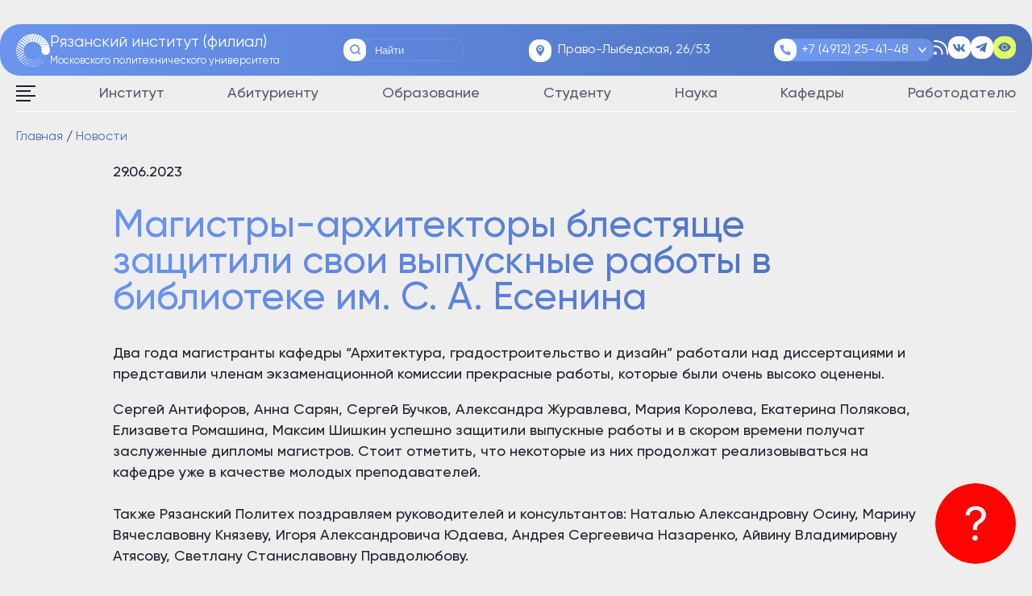

--- FILE ---
content_type: text/html; charset=UTF-8
request_url: https://rimsou.ru/novosti/magistry-arhitektory-blestyashhe-zashhitili-svoi-vypusknye-raboty-v-biblioteke-im-s-a-esenina/
body_size: 87239
content:
<!DOCTYPE html>
<html lang="ru-RU" class="no-js" style="margin: 0 !important;">
<head>
	<!-- Yandex.Metrika counter -->
<script type="text/javascript" >
   (function(m,e,t,r,i,k,a){m[i]=m[i]||function(){(m[i].a=m[i].a||[]).push(arguments)};
   m[i].l=1*new Date();
   for (var j = 0; j < document.scripts.length; j++) {if (document.scripts[j].src === r) { return; }}
   k=e.createElement(t),a=e.getElementsByTagName(t)[0],k.async=1,k.src=r,a.parentNode.insertBefore(k,a)})
   (window, document, "script", "https://mc.yandex.ru/metrika/tag.js", "ym");

   ym(93358367, "init", {
        clickmap:true,
        trackLinks:true,
        accurateTrackBounce:true
   });
</script>
<noscript><div><img src="https://mc.yandex.ru/watch/93358367" style="position:absolute; left:-9999px;" alt="" /></div></noscript>
<!-- /Yandex.Metrika counter -->
	<meta charset="UTF-8">
	<meta name="viewport" content="width=device-width, height=device-height, initial-scale=1.0, maximum-scale=5.0">
	<script> 
	var ajax_url  = 'https://rimsou.ru/wp-admin/admin-ajax.php'; 
	var theme_url = 'https://rimsou.ru/wp-content/themes/rimsou';
	</script>
	
	<meta name='robots' content='index, follow, max-image-preview:large, max-snippet:-1, max-video-preview:-1' />

	<!-- This site is optimized with the Yoast SEO plugin v23.0 - https://yoast.com/wordpress/plugins/seo/ -->
	<title>Магистры-архитекторы блестяще защитили свои выпускные работы в библиотеке им. С. А. Есенина - Рязанский институт (филиал) Московского политехнического университета</title>
	<meta name="description" content="Два года магистранты кафедры &quot;Архитектура, градостроительство и дизайн&quot; работали над диссертациями и представили членам экзаменационной комиссии" />
	<link rel="canonical" href="https://rimsou.ru/novosti/magistry-arhitektory-blestyashhe-zashhitili-svoi-vypusknye-raboty-v-biblioteke-im-s-a-esenina/" />
	<meta property="og:locale" content="ru_RU" />
	<meta property="og:type" content="article" />
	<meta property="og:title" content="Магистры-архитекторы блестяще защитили свои выпускные работы в библиотеке им. С. А. Есенина - Рязанский институт (филиал) Московского политехнического университета" />
	<meta property="og:description" content="Два года магистранты кафедры &quot;Архитектура, градостроительство и дизайн&quot; работали над диссертациями и представили членам экзаменационной комиссии" />
	<meta property="og:url" content="https://rimsou.ru/novosti/magistry-arhitektory-blestyashhe-zashhitili-svoi-vypusknye-raboty-v-biblioteke-im-s-a-esenina/" />
	<meta property="og:site_name" content="Рязанский институт (филиал) Московского политехнического университета" />
	<meta property="article:published_time" content="2023-06-29T11:59:11+00:00" />
	<meta property="article:modified_time" content="2023-06-29T11:59:13+00:00" />
	<meta property="og:image" content="https://rimsou.ru/wp-content/uploads/2023/06/b0l6-z_p30e.jpg" />
	<meta property="og:image:width" content="1600" />
	<meta property="og:image:height" content="716" />
	<meta property="og:image:type" content="image/jpeg" />
	<meta name="author" content="Юлия Братищева" />
	<meta name="twitter:card" content="summary_large_image" />
	<meta name="twitter:label1" content="Написано автором" />
	<meta name="twitter:data1" content="Юлия Братищева" />
	<script type="application/ld+json" class="yoast-schema-graph">{"@context":"https://schema.org","@graph":[{"@type":"WebPage","@id":"https://rimsou.ru/novosti/magistry-arhitektory-blestyashhe-zashhitili-svoi-vypusknye-raboty-v-biblioteke-im-s-a-esenina/","url":"https://rimsou.ru/novosti/magistry-arhitektory-blestyashhe-zashhitili-svoi-vypusknye-raboty-v-biblioteke-im-s-a-esenina/","name":"Магистры-архитекторы блестяще защитили свои выпускные работы в библиотеке им. С. А. Есенина - Рязанский институт (филиал) Московского политехнического университета","isPartOf":{"@id":"https://rimsou.ru/#website"},"primaryImageOfPage":{"@id":"https://rimsou.ru/novosti/magistry-arhitektory-blestyashhe-zashhitili-svoi-vypusknye-raboty-v-biblioteke-im-s-a-esenina/#primaryimage"},"image":{"@id":"https://rimsou.ru/novosti/magistry-arhitektory-blestyashhe-zashhitili-svoi-vypusknye-raboty-v-biblioteke-im-s-a-esenina/#primaryimage"},"thumbnailUrl":"https://rimsou.ru/wp-content/uploads/2023/06/b0l6-z_p30e.jpg","datePublished":"2023-06-29T11:59:11+00:00","dateModified":"2023-06-29T11:59:13+00:00","author":{"@id":"https://rimsou.ru/#/schema/person/289ead2cb7204cccb467b3c5e5d344e9"},"description":"Два года магистранты кафедры \"Архитектура, градостроительство и дизайн\" работали над диссертациями и представили членам экзаменационной комиссии","breadcrumb":{"@id":"https://rimsou.ru/novosti/magistry-arhitektory-blestyashhe-zashhitili-svoi-vypusknye-raboty-v-biblioteke-im-s-a-esenina/#breadcrumb"},"inLanguage":"ru-RU","potentialAction":[{"@type":"ReadAction","target":["https://rimsou.ru/novosti/magistry-arhitektory-blestyashhe-zashhitili-svoi-vypusknye-raboty-v-biblioteke-im-s-a-esenina/"]}]},{"@type":"ImageObject","inLanguage":"ru-RU","@id":"https://rimsou.ru/novosti/magistry-arhitektory-blestyashhe-zashhitili-svoi-vypusknye-raboty-v-biblioteke-im-s-a-esenina/#primaryimage","url":"https://rimsou.ru/wp-content/uploads/2023/06/b0l6-z_p30e.jpg","contentUrl":"https://rimsou.ru/wp-content/uploads/2023/06/b0l6-z_p30e.jpg","width":1600,"height":716},{"@type":"BreadcrumbList","@id":"https://rimsou.ru/novosti/magistry-arhitektory-blestyashhe-zashhitili-svoi-vypusknye-raboty-v-biblioteke-im-s-a-esenina/#breadcrumb","itemListElement":[{"@type":"ListItem","position":1,"name":"Главная страница","item":"https://rimsou.ru/"},{"@type":"ListItem","position":2,"name":"Магистры-архитекторы блестяще защитили свои выпускные работы в библиотеке им. С. А. Есенина"}]},{"@type":"WebSite","@id":"https://rimsou.ru/#website","url":"https://rimsou.ru/","name":"Рязанский институт (филиал) Московского политехнического университета","description":"Официальный сайт","potentialAction":[{"@type":"SearchAction","target":{"@type":"EntryPoint","urlTemplate":"https://rimsou.ru/?s={search_term_string}"},"query-input":"required name=search_term_string"}],"inLanguage":"ru-RU"},{"@type":"Person","@id":"https://rimsou.ru/#/schema/person/289ead2cb7204cccb467b3c5e5d344e9","name":"Юлия Братищева","image":{"@type":"ImageObject","inLanguage":"ru-RU","@id":"https://rimsou.ru/#/schema/person/image/","url":"https://secure.gravatar.com/avatar/c8289ee7d1d848d14dd6a902143ad0176803f13ca10be2bb123f19c5fd02990c?s=96&d=mm&r=g","contentUrl":"https://secure.gravatar.com/avatar/c8289ee7d1d848d14dd6a902143ad0176803f13ca10be2bb123f19c5fd02990c?s=96&d=mm&r=g","caption":"Юлия Братищева"},"sameAs":["https://rimsou.ru"],"url":"https://rimsou.ru/author/yulia/"}]}</script>
	<!-- / Yoast SEO plugin. -->


<link rel="alternate" type="application/rss+xml" title="Рязанский институт (филиал) Московского политехнического университета &raquo; Лента комментариев к &laquo;Магистры-архитекторы блестяще защитили свои выпускные работы в библиотеке им. С. А. Есенина&raquo;" href="https://rimsou.ru/novosti/magistry-arhitektory-blestyashhe-zashhitili-svoi-vypusknye-raboty-v-biblioteke-im-s-a-esenina/feed/" />
<link rel="alternate" title="oEmbed (JSON)" type="application/json+oembed" href="https://rimsou.ru/wp-json/oembed/1.0/embed?url=https%3A%2F%2Frimsou.ru%2Fnovosti%2Fmagistry-arhitektory-blestyashhe-zashhitili-svoi-vypusknye-raboty-v-biblioteke-im-s-a-esenina%2F" />
<link rel="alternate" title="oEmbed (XML)" type="text/xml+oembed" href="https://rimsou.ru/wp-json/oembed/1.0/embed?url=https%3A%2F%2Frimsou.ru%2Fnovosti%2Fmagistry-arhitektory-blestyashhe-zashhitili-svoi-vypusknye-raboty-v-biblioteke-im-s-a-esenina%2F&#038;format=xml" />
<style id='wp-img-auto-sizes-contain-inline-css' type='text/css'>
img:is([sizes=auto i],[sizes^="auto," i]){contain-intrinsic-size:3000px 1500px}
/*# sourceURL=wp-img-auto-sizes-contain-inline-css */
</style>
<style id='wp-emoji-styles-inline-css' type='text/css'>

	img.wp-smiley, img.emoji {
		display: inline !important;
		border: none !important;
		box-shadow: none !important;
		height: 1em !important;
		width: 1em !important;
		margin: 0 0.07em !important;
		vertical-align: -0.1em !important;
		background: none !important;
		padding: 0 !important;
	}
/*# sourceURL=wp-emoji-styles-inline-css */
</style>
<style id='wp-block-library-inline-css' type='text/css'>
:root{--wp-block-synced-color:#7a00df;--wp-block-synced-color--rgb:122,0,223;--wp-bound-block-color:var(--wp-block-synced-color);--wp-editor-canvas-background:#ddd;--wp-admin-theme-color:#007cba;--wp-admin-theme-color--rgb:0,124,186;--wp-admin-theme-color-darker-10:#006ba1;--wp-admin-theme-color-darker-10--rgb:0,107,160.5;--wp-admin-theme-color-darker-20:#005a87;--wp-admin-theme-color-darker-20--rgb:0,90,135;--wp-admin-border-width-focus:2px}@media (min-resolution:192dpi){:root{--wp-admin-border-width-focus:1.5px}}.wp-element-button{cursor:pointer}:root .has-very-light-gray-background-color{background-color:#eee}:root .has-very-dark-gray-background-color{background-color:#313131}:root .has-very-light-gray-color{color:#eee}:root .has-very-dark-gray-color{color:#313131}:root .has-vivid-green-cyan-to-vivid-cyan-blue-gradient-background{background:linear-gradient(135deg,#00d084,#0693e3)}:root .has-purple-crush-gradient-background{background:linear-gradient(135deg,#34e2e4,#4721fb 50%,#ab1dfe)}:root .has-hazy-dawn-gradient-background{background:linear-gradient(135deg,#faaca8,#dad0ec)}:root .has-subdued-olive-gradient-background{background:linear-gradient(135deg,#fafae1,#67a671)}:root .has-atomic-cream-gradient-background{background:linear-gradient(135deg,#fdd79a,#004a59)}:root .has-nightshade-gradient-background{background:linear-gradient(135deg,#330968,#31cdcf)}:root .has-midnight-gradient-background{background:linear-gradient(135deg,#020381,#2874fc)}:root{--wp--preset--font-size--normal:16px;--wp--preset--font-size--huge:42px}.has-regular-font-size{font-size:1em}.has-larger-font-size{font-size:2.625em}.has-normal-font-size{font-size:var(--wp--preset--font-size--normal)}.has-huge-font-size{font-size:var(--wp--preset--font-size--huge)}.has-text-align-center{text-align:center}.has-text-align-left{text-align:left}.has-text-align-right{text-align:right}.has-fit-text{white-space:nowrap!important}#end-resizable-editor-section{display:none}.aligncenter{clear:both}.items-justified-left{justify-content:flex-start}.items-justified-center{justify-content:center}.items-justified-right{justify-content:flex-end}.items-justified-space-between{justify-content:space-between}.screen-reader-text{border:0;clip-path:inset(50%);height:1px;margin:-1px;overflow:hidden;padding:0;position:absolute;width:1px;word-wrap:normal!important}.screen-reader-text:focus{background-color:#ddd;clip-path:none;color:#444;display:block;font-size:1em;height:auto;left:5px;line-height:normal;padding:15px 23px 14px;text-decoration:none;top:5px;width:auto;z-index:100000}html :where(.has-border-color){border-style:solid}html :where([style*=border-top-color]){border-top-style:solid}html :where([style*=border-right-color]){border-right-style:solid}html :where([style*=border-bottom-color]){border-bottom-style:solid}html :where([style*=border-left-color]){border-left-style:solid}html :where([style*=border-width]){border-style:solid}html :where([style*=border-top-width]){border-top-style:solid}html :where([style*=border-right-width]){border-right-style:solid}html :where([style*=border-bottom-width]){border-bottom-style:solid}html :where([style*=border-left-width]){border-left-style:solid}html :where(img[class*=wp-image-]){height:auto;max-width:100%}:where(figure){margin:0 0 1em}html :where(.is-position-sticky){--wp-admin--admin-bar--position-offset:var(--wp-admin--admin-bar--height,0px)}@media screen and (max-width:600px){html :where(.is-position-sticky){--wp-admin--admin-bar--position-offset:0px}}

/*# sourceURL=wp-block-library-inline-css */
</style><style id='wp-block-image-inline-css' type='text/css'>
.wp-block-image>a,.wp-block-image>figure>a{display:inline-block}.wp-block-image img{box-sizing:border-box;height:auto;max-width:100%;vertical-align:bottom}@media not (prefers-reduced-motion){.wp-block-image img.hide{visibility:hidden}.wp-block-image img.show{animation:show-content-image .4s}}.wp-block-image[style*=border-radius] img,.wp-block-image[style*=border-radius]>a{border-radius:inherit}.wp-block-image.has-custom-border img{box-sizing:border-box}.wp-block-image.aligncenter{text-align:center}.wp-block-image.alignfull>a,.wp-block-image.alignwide>a{width:100%}.wp-block-image.alignfull img,.wp-block-image.alignwide img{height:auto;width:100%}.wp-block-image .aligncenter,.wp-block-image .alignleft,.wp-block-image .alignright,.wp-block-image.aligncenter,.wp-block-image.alignleft,.wp-block-image.alignright{display:table}.wp-block-image .aligncenter>figcaption,.wp-block-image .alignleft>figcaption,.wp-block-image .alignright>figcaption,.wp-block-image.aligncenter>figcaption,.wp-block-image.alignleft>figcaption,.wp-block-image.alignright>figcaption{caption-side:bottom;display:table-caption}.wp-block-image .alignleft{float:left;margin:.5em 1em .5em 0}.wp-block-image .alignright{float:right;margin:.5em 0 .5em 1em}.wp-block-image .aligncenter{margin-left:auto;margin-right:auto}.wp-block-image :where(figcaption){margin-bottom:1em;margin-top:.5em}.wp-block-image.is-style-circle-mask img{border-radius:9999px}@supports ((-webkit-mask-image:none) or (mask-image:none)) or (-webkit-mask-image:none){.wp-block-image.is-style-circle-mask img{border-radius:0;-webkit-mask-image:url('data:image/svg+xml;utf8,<svg viewBox="0 0 100 100" xmlns="http://www.w3.org/2000/svg"><circle cx="50" cy="50" r="50"/></svg>');mask-image:url('data:image/svg+xml;utf8,<svg viewBox="0 0 100 100" xmlns="http://www.w3.org/2000/svg"><circle cx="50" cy="50" r="50"/></svg>');mask-mode:alpha;-webkit-mask-position:center;mask-position:center;-webkit-mask-repeat:no-repeat;mask-repeat:no-repeat;-webkit-mask-size:contain;mask-size:contain}}:root :where(.wp-block-image.is-style-rounded img,.wp-block-image .is-style-rounded img){border-radius:9999px}.wp-block-image figure{margin:0}.wp-lightbox-container{display:flex;flex-direction:column;position:relative}.wp-lightbox-container img{cursor:zoom-in}.wp-lightbox-container img:hover+button{opacity:1}.wp-lightbox-container button{align-items:center;backdrop-filter:blur(16px) saturate(180%);background-color:#5a5a5a40;border:none;border-radius:4px;cursor:zoom-in;display:flex;height:20px;justify-content:center;opacity:0;padding:0;position:absolute;right:16px;text-align:center;top:16px;width:20px;z-index:100}@media not (prefers-reduced-motion){.wp-lightbox-container button{transition:opacity .2s ease}}.wp-lightbox-container button:focus-visible{outline:3px auto #5a5a5a40;outline:3px auto -webkit-focus-ring-color;outline-offset:3px}.wp-lightbox-container button:hover{cursor:pointer;opacity:1}.wp-lightbox-container button:focus{opacity:1}.wp-lightbox-container button:focus,.wp-lightbox-container button:hover,.wp-lightbox-container button:not(:hover):not(:active):not(.has-background){background-color:#5a5a5a40;border:none}.wp-lightbox-overlay{box-sizing:border-box;cursor:zoom-out;height:100vh;left:0;overflow:hidden;position:fixed;top:0;visibility:hidden;width:100%;z-index:100000}.wp-lightbox-overlay .close-button{align-items:center;cursor:pointer;display:flex;justify-content:center;min-height:40px;min-width:40px;padding:0;position:absolute;right:calc(env(safe-area-inset-right) + 16px);top:calc(env(safe-area-inset-top) + 16px);z-index:5000000}.wp-lightbox-overlay .close-button:focus,.wp-lightbox-overlay .close-button:hover,.wp-lightbox-overlay .close-button:not(:hover):not(:active):not(.has-background){background:none;border:none}.wp-lightbox-overlay .lightbox-image-container{height:var(--wp--lightbox-container-height);left:50%;overflow:hidden;position:absolute;top:50%;transform:translate(-50%,-50%);transform-origin:top left;width:var(--wp--lightbox-container-width);z-index:9999999999}.wp-lightbox-overlay .wp-block-image{align-items:center;box-sizing:border-box;display:flex;height:100%;justify-content:center;margin:0;position:relative;transform-origin:0 0;width:100%;z-index:3000000}.wp-lightbox-overlay .wp-block-image img{height:var(--wp--lightbox-image-height);min-height:var(--wp--lightbox-image-height);min-width:var(--wp--lightbox-image-width);width:var(--wp--lightbox-image-width)}.wp-lightbox-overlay .wp-block-image figcaption{display:none}.wp-lightbox-overlay button{background:none;border:none}.wp-lightbox-overlay .scrim{background-color:#fff;height:100%;opacity:.9;position:absolute;width:100%;z-index:2000000}.wp-lightbox-overlay.active{visibility:visible}@media not (prefers-reduced-motion){.wp-lightbox-overlay.active{animation:turn-on-visibility .25s both}.wp-lightbox-overlay.active img{animation:turn-on-visibility .35s both}.wp-lightbox-overlay.show-closing-animation:not(.active){animation:turn-off-visibility .35s both}.wp-lightbox-overlay.show-closing-animation:not(.active) img{animation:turn-off-visibility .25s both}.wp-lightbox-overlay.zoom.active{animation:none;opacity:1;visibility:visible}.wp-lightbox-overlay.zoom.active .lightbox-image-container{animation:lightbox-zoom-in .4s}.wp-lightbox-overlay.zoom.active .lightbox-image-container img{animation:none}.wp-lightbox-overlay.zoom.active .scrim{animation:turn-on-visibility .4s forwards}.wp-lightbox-overlay.zoom.show-closing-animation:not(.active){animation:none}.wp-lightbox-overlay.zoom.show-closing-animation:not(.active) .lightbox-image-container{animation:lightbox-zoom-out .4s}.wp-lightbox-overlay.zoom.show-closing-animation:not(.active) .lightbox-image-container img{animation:none}.wp-lightbox-overlay.zoom.show-closing-animation:not(.active) .scrim{animation:turn-off-visibility .4s forwards}}@keyframes show-content-image{0%{visibility:hidden}99%{visibility:hidden}to{visibility:visible}}@keyframes turn-on-visibility{0%{opacity:0}to{opacity:1}}@keyframes turn-off-visibility{0%{opacity:1;visibility:visible}99%{opacity:0;visibility:visible}to{opacity:0;visibility:hidden}}@keyframes lightbox-zoom-in{0%{transform:translate(calc((-100vw + var(--wp--lightbox-scrollbar-width))/2 + var(--wp--lightbox-initial-left-position)),calc(-50vh + var(--wp--lightbox-initial-top-position))) scale(var(--wp--lightbox-scale))}to{transform:translate(-50%,-50%) scale(1)}}@keyframes lightbox-zoom-out{0%{transform:translate(-50%,-50%) scale(1);visibility:visible}99%{visibility:visible}to{transform:translate(calc((-100vw + var(--wp--lightbox-scrollbar-width))/2 + var(--wp--lightbox-initial-left-position)),calc(-50vh + var(--wp--lightbox-initial-top-position))) scale(var(--wp--lightbox-scale));visibility:hidden}}
/*# sourceURL=https://rimsou.ru/wp-includes/blocks/image/style.min.css */
</style>
<style id='wp-block-paragraph-inline-css' type='text/css'>
.is-small-text{font-size:.875em}.is-regular-text{font-size:1em}.is-large-text{font-size:2.25em}.is-larger-text{font-size:3em}.has-drop-cap:not(:focus):first-letter{float:left;font-size:8.4em;font-style:normal;font-weight:100;line-height:.68;margin:.05em .1em 0 0;text-transform:uppercase}body.rtl .has-drop-cap:not(:focus):first-letter{float:none;margin-left:.1em}p.has-drop-cap.has-background{overflow:hidden}:root :where(p.has-background){padding:1.25em 2.375em}:where(p.has-text-color:not(.has-link-color)) a{color:inherit}p.has-text-align-left[style*="writing-mode:vertical-lr"],p.has-text-align-right[style*="writing-mode:vertical-rl"]{rotate:180deg}
/*# sourceURL=https://rimsou.ru/wp-includes/blocks/paragraph/style.min.css */
</style>
<style id='global-styles-inline-css' type='text/css'>
:root{--wp--preset--aspect-ratio--square: 1;--wp--preset--aspect-ratio--4-3: 4/3;--wp--preset--aspect-ratio--3-4: 3/4;--wp--preset--aspect-ratio--3-2: 3/2;--wp--preset--aspect-ratio--2-3: 2/3;--wp--preset--aspect-ratio--16-9: 16/9;--wp--preset--aspect-ratio--9-16: 9/16;--wp--preset--color--black: #000000;--wp--preset--color--cyan-bluish-gray: #abb8c3;--wp--preset--color--white: #ffffff;--wp--preset--color--pale-pink: #f78da7;--wp--preset--color--vivid-red: #cf2e2e;--wp--preset--color--luminous-vivid-orange: #ff6900;--wp--preset--color--luminous-vivid-amber: #fcb900;--wp--preset--color--light-green-cyan: #7bdcb5;--wp--preset--color--vivid-green-cyan: #00d084;--wp--preset--color--pale-cyan-blue: #8ed1fc;--wp--preset--color--vivid-cyan-blue: #0693e3;--wp--preset--color--vivid-purple: #9b51e0;--wp--preset--gradient--vivid-cyan-blue-to-vivid-purple: linear-gradient(135deg,rgb(6,147,227) 0%,rgb(155,81,224) 100%);--wp--preset--gradient--light-green-cyan-to-vivid-green-cyan: linear-gradient(135deg,rgb(122,220,180) 0%,rgb(0,208,130) 100%);--wp--preset--gradient--luminous-vivid-amber-to-luminous-vivid-orange: linear-gradient(135deg,rgb(252,185,0) 0%,rgb(255,105,0) 100%);--wp--preset--gradient--luminous-vivid-orange-to-vivid-red: linear-gradient(135deg,rgb(255,105,0) 0%,rgb(207,46,46) 100%);--wp--preset--gradient--very-light-gray-to-cyan-bluish-gray: linear-gradient(135deg,rgb(238,238,238) 0%,rgb(169,184,195) 100%);--wp--preset--gradient--cool-to-warm-spectrum: linear-gradient(135deg,rgb(74,234,220) 0%,rgb(151,120,209) 20%,rgb(207,42,186) 40%,rgb(238,44,130) 60%,rgb(251,105,98) 80%,rgb(254,248,76) 100%);--wp--preset--gradient--blush-light-purple: linear-gradient(135deg,rgb(255,206,236) 0%,rgb(152,150,240) 100%);--wp--preset--gradient--blush-bordeaux: linear-gradient(135deg,rgb(254,205,165) 0%,rgb(254,45,45) 50%,rgb(107,0,62) 100%);--wp--preset--gradient--luminous-dusk: linear-gradient(135deg,rgb(255,203,112) 0%,rgb(199,81,192) 50%,rgb(65,88,208) 100%);--wp--preset--gradient--pale-ocean: linear-gradient(135deg,rgb(255,245,203) 0%,rgb(182,227,212) 50%,rgb(51,167,181) 100%);--wp--preset--gradient--electric-grass: linear-gradient(135deg,rgb(202,248,128) 0%,rgb(113,206,126) 100%);--wp--preset--gradient--midnight: linear-gradient(135deg,rgb(2,3,129) 0%,rgb(40,116,252) 100%);--wp--preset--font-size--small: 13px;--wp--preset--font-size--medium: 20px;--wp--preset--font-size--large: 36px;--wp--preset--font-size--x-large: 42px;--wp--preset--spacing--20: 0.44rem;--wp--preset--spacing--30: 0.67rem;--wp--preset--spacing--40: 1rem;--wp--preset--spacing--50: 1.5rem;--wp--preset--spacing--60: 2.25rem;--wp--preset--spacing--70: 3.38rem;--wp--preset--spacing--80: 5.06rem;--wp--preset--shadow--natural: 6px 6px 9px rgba(0, 0, 0, 0.2);--wp--preset--shadow--deep: 12px 12px 50px rgba(0, 0, 0, 0.4);--wp--preset--shadow--sharp: 6px 6px 0px rgba(0, 0, 0, 0.2);--wp--preset--shadow--outlined: 6px 6px 0px -3px rgb(255, 255, 255), 6px 6px rgb(0, 0, 0);--wp--preset--shadow--crisp: 6px 6px 0px rgb(0, 0, 0);}:where(.is-layout-flex){gap: 0.5em;}:where(.is-layout-grid){gap: 0.5em;}body .is-layout-flex{display: flex;}.is-layout-flex{flex-wrap: wrap;align-items: center;}.is-layout-flex > :is(*, div){margin: 0;}body .is-layout-grid{display: grid;}.is-layout-grid > :is(*, div){margin: 0;}:where(.wp-block-columns.is-layout-flex){gap: 2em;}:where(.wp-block-columns.is-layout-grid){gap: 2em;}:where(.wp-block-post-template.is-layout-flex){gap: 1.25em;}:where(.wp-block-post-template.is-layout-grid){gap: 1.25em;}.has-black-color{color: var(--wp--preset--color--black) !important;}.has-cyan-bluish-gray-color{color: var(--wp--preset--color--cyan-bluish-gray) !important;}.has-white-color{color: var(--wp--preset--color--white) !important;}.has-pale-pink-color{color: var(--wp--preset--color--pale-pink) !important;}.has-vivid-red-color{color: var(--wp--preset--color--vivid-red) !important;}.has-luminous-vivid-orange-color{color: var(--wp--preset--color--luminous-vivid-orange) !important;}.has-luminous-vivid-amber-color{color: var(--wp--preset--color--luminous-vivid-amber) !important;}.has-light-green-cyan-color{color: var(--wp--preset--color--light-green-cyan) !important;}.has-vivid-green-cyan-color{color: var(--wp--preset--color--vivid-green-cyan) !important;}.has-pale-cyan-blue-color{color: var(--wp--preset--color--pale-cyan-blue) !important;}.has-vivid-cyan-blue-color{color: var(--wp--preset--color--vivid-cyan-blue) !important;}.has-vivid-purple-color{color: var(--wp--preset--color--vivid-purple) !important;}.has-black-background-color{background-color: var(--wp--preset--color--black) !important;}.has-cyan-bluish-gray-background-color{background-color: var(--wp--preset--color--cyan-bluish-gray) !important;}.has-white-background-color{background-color: var(--wp--preset--color--white) !important;}.has-pale-pink-background-color{background-color: var(--wp--preset--color--pale-pink) !important;}.has-vivid-red-background-color{background-color: var(--wp--preset--color--vivid-red) !important;}.has-luminous-vivid-orange-background-color{background-color: var(--wp--preset--color--luminous-vivid-orange) !important;}.has-luminous-vivid-amber-background-color{background-color: var(--wp--preset--color--luminous-vivid-amber) !important;}.has-light-green-cyan-background-color{background-color: var(--wp--preset--color--light-green-cyan) !important;}.has-vivid-green-cyan-background-color{background-color: var(--wp--preset--color--vivid-green-cyan) !important;}.has-pale-cyan-blue-background-color{background-color: var(--wp--preset--color--pale-cyan-blue) !important;}.has-vivid-cyan-blue-background-color{background-color: var(--wp--preset--color--vivid-cyan-blue) !important;}.has-vivid-purple-background-color{background-color: var(--wp--preset--color--vivid-purple) !important;}.has-black-border-color{border-color: var(--wp--preset--color--black) !important;}.has-cyan-bluish-gray-border-color{border-color: var(--wp--preset--color--cyan-bluish-gray) !important;}.has-white-border-color{border-color: var(--wp--preset--color--white) !important;}.has-pale-pink-border-color{border-color: var(--wp--preset--color--pale-pink) !important;}.has-vivid-red-border-color{border-color: var(--wp--preset--color--vivid-red) !important;}.has-luminous-vivid-orange-border-color{border-color: var(--wp--preset--color--luminous-vivid-orange) !important;}.has-luminous-vivid-amber-border-color{border-color: var(--wp--preset--color--luminous-vivid-amber) !important;}.has-light-green-cyan-border-color{border-color: var(--wp--preset--color--light-green-cyan) !important;}.has-vivid-green-cyan-border-color{border-color: var(--wp--preset--color--vivid-green-cyan) !important;}.has-pale-cyan-blue-border-color{border-color: var(--wp--preset--color--pale-cyan-blue) !important;}.has-vivid-cyan-blue-border-color{border-color: var(--wp--preset--color--vivid-cyan-blue) !important;}.has-vivid-purple-border-color{border-color: var(--wp--preset--color--vivid-purple) !important;}.has-vivid-cyan-blue-to-vivid-purple-gradient-background{background: var(--wp--preset--gradient--vivid-cyan-blue-to-vivid-purple) !important;}.has-light-green-cyan-to-vivid-green-cyan-gradient-background{background: var(--wp--preset--gradient--light-green-cyan-to-vivid-green-cyan) !important;}.has-luminous-vivid-amber-to-luminous-vivid-orange-gradient-background{background: var(--wp--preset--gradient--luminous-vivid-amber-to-luminous-vivid-orange) !important;}.has-luminous-vivid-orange-to-vivid-red-gradient-background{background: var(--wp--preset--gradient--luminous-vivid-orange-to-vivid-red) !important;}.has-very-light-gray-to-cyan-bluish-gray-gradient-background{background: var(--wp--preset--gradient--very-light-gray-to-cyan-bluish-gray) !important;}.has-cool-to-warm-spectrum-gradient-background{background: var(--wp--preset--gradient--cool-to-warm-spectrum) !important;}.has-blush-light-purple-gradient-background{background: var(--wp--preset--gradient--blush-light-purple) !important;}.has-blush-bordeaux-gradient-background{background: var(--wp--preset--gradient--blush-bordeaux) !important;}.has-luminous-dusk-gradient-background{background: var(--wp--preset--gradient--luminous-dusk) !important;}.has-pale-ocean-gradient-background{background: var(--wp--preset--gradient--pale-ocean) !important;}.has-electric-grass-gradient-background{background: var(--wp--preset--gradient--electric-grass) !important;}.has-midnight-gradient-background{background: var(--wp--preset--gradient--midnight) !important;}.has-small-font-size{font-size: var(--wp--preset--font-size--small) !important;}.has-medium-font-size{font-size: var(--wp--preset--font-size--medium) !important;}.has-large-font-size{font-size: var(--wp--preset--font-size--large) !important;}.has-x-large-font-size{font-size: var(--wp--preset--font-size--x-large) !important;}
/*# sourceURL=global-styles-inline-css */
</style>

<style id='classic-theme-styles-inline-css' type='text/css'>
/*! This file is auto-generated */
.wp-block-button__link{color:#fff;background-color:#32373c;border-radius:9999px;box-shadow:none;text-decoration:none;padding:calc(.667em + 2px) calc(1.333em + 2px);font-size:1.125em}.wp-block-file__button{background:#32373c;color:#fff;text-decoration:none}
/*# sourceURL=/wp-includes/css/classic-themes.min.css */
</style>
<link rel='stylesheet' id='fontawesome-css' href='https://rimsou.ru/wp-content/plugins/gutentor/assets/library/fontawesome/css/all.min.css?ver=5.12.0' type='text/css' media='all' />
<link rel='stylesheet' id='wpness-grid-css' href='https://rimsou.ru/wp-content/plugins/gutentor/assets/library/wpness-grid/wpness-grid.css?ver=1.0.0' type='text/css' media='all' />
<link rel='stylesheet' id='animate-css' href='https://rimsou.ru/wp-content/plugins/gutentor/assets/library/animatecss/animate.min.css?ver=3.7.2' type='text/css' media='all' />
<link rel='stylesheet' id='pb-accordion-blocks-style-css' href='https://rimsou.ru/wp-content/plugins/accordion-blocks/build/index.css?ver=1.5.0' type='text/css' media='all' />
<link rel='stylesheet' id='contact-form-7-css' href='https://rimsou.ru/wp-content/plugins/contact-form-7/includes/css/styles.css?ver=5.9.7' type='text/css' media='all' />
<link rel='stylesheet' id='fancybox-for-wp-css' href='https://rimsou.ru/wp-content/plugins/fancybox-for-wordpress/assets/css/fancybox.css?ver=1.3.4' type='text/css' media='all' />
<link rel='stylesheet' id='theme-style-css' href='https://rimsou.ru/wp-content/themes/rimsou/style.css?ver=1.0.0' type='text/css' media='all' />
<link rel='stylesheet' id='style-fonts-css' href='https://rimsou.ru/wp-content/themes/rimsou/css/fonts.css?ver=1662794516' type='text/css' media='all' />
<link rel='stylesheet' id='style-chosen-css' href='https://rimsou.ru/wp-content/themes/rimsou/css/chosen.min.css?ver=1653556915' type='text/css' media='all' />
<link rel='stylesheet' id='style-default-css' href='https://rimsou.ru/wp-content/themes/rimsou/css/style.css?ver=1690457018' type='text/css' media='all' />
<link rel='stylesheet' id='style-owl-css' href='https://rimsou.ru/wp-content/themes/rimsou/css/owl.carousel.min.css?ver=1524230530' type='text/css' media='all' />
<script type="text/javascript" src="https://rimsou.ru/wp-content/plugins/wp-yandex-metrika/assets/YmEc.min.js?ver=1.2.1" id="wp-yandex-metrika_YmEc-js"></script>
<script type="text/javascript" id="wp-yandex-metrika_YmEc-js-after">
/* <![CDATA[ */
window.tmpwpym={datalayername:'dataLayer',counters:JSON.parse('[{"number":"95982784","webvisor":"1"}]'),targets:JSON.parse('[]')};
//# sourceURL=wp-yandex-metrika_YmEc-js-after
/* ]]> */
</script>
<script type="text/javascript" src="https://rimsou.ru/wp-includes/js/jquery/jquery.min.js?ver=3.7.1" id="jquery-core-js"></script>
<script type="text/javascript" src="https://rimsou.ru/wp-includes/js/jquery/jquery-migrate.min.js?ver=3.4.1" id="jquery-migrate-js"></script>
<script type="text/javascript" src="https://rimsou.ru/wp-content/plugins/wp-yandex-metrika/assets/frontend.min.js?ver=1.2.1" id="wp-yandex-metrika_frontend-js"></script>
<script type="text/javascript" src="https://rimsou.ru/wp-content/plugins/fancybox-for-wordpress/assets/js/jquery.fancybox.js?ver=1.3.4" id="fancybox-for-wp-js"></script>
<link rel="https://api.w.org/" href="https://rimsou.ru/wp-json/" /><link rel="alternate" title="JSON" type="application/json" href="https://rimsou.ru/wp-json/wp/v2/posts/18387" /><link rel="EditURI" type="application/rsd+xml" title="RSD" href="https://rimsou.ru/xmlrpc.php?rsd" />
<meta name="generator" content="WordPress 6.9" />
<link rel='shortlink' href='https://rimsou.ru/?p=18387' />

<!-- Fancybox for WordPress v3.3.4 -->
<style type="text/css">
	.fancybox-slide--image .fancybox-content{background-color: #FFFFFF}div.fancybox-caption{display:none !important;}
	
	img.fancybox-image{border-width:10px;border-color:#FFFFFF;border-style:solid;}
	div.fancybox-bg{background-color:rgba(102,102,102,0.3);opacity:1 !important;}div.fancybox-content{border-color:#FFFFFF}
	div#fancybox-title{background-color:#FFFFFF}
	div.fancybox-content{background-color:#FFFFFF}
	div#fancybox-title-inside{color:#333333}
	
	
	
	div.fancybox-caption p.caption-title{display:inline-block}
	div.fancybox-caption p.caption-title{font-size:14px}
	div.fancybox-caption p.caption-title{color:#333333}
	div.fancybox-caption {color:#333333}div.fancybox-caption p.caption-title {background:#fff; width:auto;padding:10px 30px;}div.fancybox-content p.caption-title{color:#333333;margin: 0;padding: 5px 0;}
</style><script type="text/javascript">
	jQuery(function () {

		var mobileOnly = false;
		
		if (mobileOnly) {
			return;
		}

		jQuery.fn.getTitle = function () { // Copy the title of every IMG tag and add it to its parent A so that fancybox can show titles
			var arr = jQuery("a[data-fancybox]");
									jQuery.each(arr, function() {
										var title = jQuery(this).children("img").attr("title");
										var caption = jQuery(this).next("figcaption").html();
                                        if(caption && title){jQuery(this).attr("title",title+" " + caption)}else if(title){ jQuery(this).attr("title",title);}else if(caption){jQuery(this).attr("title",caption);}
									});			}

		// Supported file extensions

				var thumbnails = jQuery("a:has(img)").not(".nolightbox").not('.envira-gallery-link').not('.ngg-simplelightbox').filter(function () {
			return /\.(jpe?g|png|gif|mp4|webp|bmp|pdf)(\?[^/]*)*$/i.test(jQuery(this).attr('href'))
		});
		

		// Add data-type iframe for links that are not images or videos.
		var iframeLinks = jQuery('.fancyboxforwp').filter(function () {
			return !/\.(jpe?g|png|gif|mp4|webp|bmp|pdf)(\?[^/]*)*$/i.test(jQuery(this).attr('href'))
		}).filter(function () {
			return !/vimeo|youtube/i.test(jQuery(this).attr('href'))
		});
		iframeLinks.attr({"data-type": "iframe"}).getTitle();

				// Gallery All
		thumbnails.addClass("fancyboxforwp").attr("data-fancybox", "gallery").getTitle();
		iframeLinks.attr({"data-fancybox": "gallery"}).getTitle();

		// Gallery type NONE
		
		// Call fancybox and apply it on any link with a rel atribute that starts with "fancybox", with the options set on the admin panel
		jQuery("a.fancyboxforwp").fancyboxforwp({
			loop: false,
			smallBtn: false,
			zoomOpacity: "auto",
			animationEffect: "fade",
			animationDuration: 500,
			transitionEffect: "fade",
			transitionDuration: "300",
			overlayShow: true,
			overlayOpacity: "0.3",
			titleShow: true,
			titlePosition: "inside",
			keyboard: true,
			showCloseButton: false,
			arrows: true,
			clickContent:false,
			clickSlide: "close",
			mobile: {
				clickContent: function (current, event) {
					return current.type === "image" ? "toggleControls" : false;
				},
				clickSlide: function (current, event) {
					return current.type === "image" ? "close" : "close";
				},
			},
			wheel: false,
			toolbar: true,
			preventCaptionOverlap: true,
			onInit: function() { },			onDeactivate
	: function() { },		beforeClose: function() { },			afterShow: function(instance) { jQuery( ".fancybox-image" ).on("click", function( ){ ( instance.isScaledDown() ) ? instance.scaleToActual() : instance.scaleToFit() }) },				afterClose: function() { },					caption : function( instance, item ) {var title ="";if("undefined" != typeof jQuery(this).context ){var title = jQuery(this).context.title;} else { var title = ("undefined" != typeof jQuery(this).attr("title")) ? jQuery(this).attr("title") : false;}var caption = jQuery(this).data('caption') || '';if ( item.type === 'image' && title.length ) {caption = (caption.length ? caption + '<br />' : '') + '<p class="caption-title">'+title+'</p>' ;}return caption;},
		afterLoad : function( instance, current ) {current.$content.append('<div class=\"fancybox-custom-caption inside-caption\" style=\" position: absolute;left:0;right:0;color:#000;margin:0 auto;bottom:0;text-align:center;background-color:#FFFFFF \">' + current.opts.caption + '</div>');},
			})
		;

			})
</script>
<!-- END Fancybox for WordPress -->
<meta name="verification" content="f612c7d25f5690ad41496fcfdbf8d1" />        <!-- Yandex.Metrica counter -->
        <script type="text/javascript">
            (function (m, e, t, r, i, k, a) {
                m[i] = m[i] || function () {
                    (m[i].a = m[i].a || []).push(arguments)
                };
                m[i].l = 1 * new Date();
                k = e.createElement(t), a = e.getElementsByTagName(t)[0], k.async = 1, k.src = r, a.parentNode.insertBefore(k, a)
            })

            (window, document, "script", "https://mc.yandex.ru/metrika/tag.js", "ym");

            ym("95982784", "init", {
                clickmap: true,
                trackLinks: true,
                accurateTrackBounce: true,
                webvisor: true,
                ecommerce: "dataLayer",
                params: {
                    __ym: {
                        "ymCmsPlugin": {
                            "cms": "wordpress",
                            "cmsVersion":"6.9",
                            "pluginVersion": "1.2.1",
                            "ymCmsRip": "1555853195"
                        }
                    }
                }
            });
        </script>
        <!-- /Yandex.Metrica counter -->
        
	<title>Магистры-архитекторы блестяще защитили свои выпускные работы в библиотеке им. С. А. Есенина - Рязанский институт (филиал) Московского политехнического университета</title>

	<link rel="apple-touch-icon" sizes="57x57" href="https://rimsou.ru/wp-content/themes/rimsou/fav/apple-icon-57x57.png">
	<link rel="apple-touch-icon" sizes="60x60" href="https://rimsou.ru/wp-content/themes/rimsou/fav/apple-icon-60x60.png">
	<link rel="apple-touch-icon" sizes="72x72" href="https://rimsou.ru/wp-content/themes/rimsou/fav/apple-icon-72x72.png">
	<link rel="apple-touch-icon" sizes="76x76" href="https://rimsou.ru/wp-content/themes/rimsou/fav/apple-icon-76x76.png">
	<link rel="apple-touch-icon" sizes="114x114" href="https://rimsou.ru/wp-content/themes/rimsou/fav/apple-icon-114x114.png">
	<link rel="apple-touch-icon" sizes="120x120" href="https://rimsou.ru/wp-content/themes/rimsou/fav/apple-icon-120x120.png">
	<link rel="apple-touch-icon" sizes="144x144" href="https://rimsou.ru/wp-content/themes/rimsou/fav/apple-icon-144x144.png">
	<link rel="apple-touch-icon" sizes="152x152" href="https://rimsou.ru/wp-content/themes/rimsou/fav/apple-icon-152x152.png">
	<link rel="apple-touch-icon" sizes="180x180" href="https://rimsou.ru/wp-content/themes/rimsou/fav/apple-icon-180x180.png">
	<link rel="icon" type="image/png" sizes="192x192"  href="https://rimsou.ru/wp-content/themes/rimsou/fav/android-icon-192x192.png">
	<link rel="icon" type="image/png" sizes="32x32" href="https://rimsou.ru/wp-content/themes/rimsou/fav/favicon-32x32.png">
	<link rel="icon" type="image/png" sizes="96x96" href="https://rimsou.ru/wp-content/themes/rimsou/fav/favicon-96x96.png">
	<link rel="icon" type="image/png" sizes="16x16" href="https://rimsou.ru/wp-content/themes/rimsou/fav/favicon-16x16.png">
	<link rel="manifest" href="https://rimsou.ru/wp-content/themes/rimsou/fav/manifest.json">
	<meta name="msapplication-TileImage" content="https://rimsou.ru/wp-content/themes/rimsou/fav/ms-icon-144x144.png">
	<link rel="shortcut icon" href="https://rimsou.ru/wp-content/themes/rimsou/fav/favicon.ico" type="image/x-icon">
<link rel='stylesheet' id='wp-components-css' href='https://rimsou.ru/wp-includes/css/dist/components/style.min.css?ver=6.9' type='text/css' media='all' />
<link rel='stylesheet' id='wp-preferences-css' href='https://rimsou.ru/wp-includes/css/dist/preferences/style.min.css?ver=6.9' type='text/css' media='all' />
<link rel='stylesheet' id='wp-block-editor-css' href='https://rimsou.ru/wp-includes/css/dist/block-editor/style.min.css?ver=6.9' type='text/css' media='all' />
<link rel='stylesheet' id='wp-reusable-blocks-css' href='https://rimsou.ru/wp-includes/css/dist/reusable-blocks/style.min.css?ver=6.9' type='text/css' media='all' />
<link rel='stylesheet' id='wp-patterns-css' href='https://rimsou.ru/wp-includes/css/dist/patterns/style.min.css?ver=6.9' type='text/css' media='all' />
<link rel='stylesheet' id='wp-editor-css' href='https://rimsou.ru/wp-includes/css/dist/editor/style.min.css?ver=6.9' type='text/css' media='all' />
<link rel='stylesheet' id='gutentor-css' href='https://rimsou.ru/wp-content/plugins/gutentor/dist/blocks.style.build.css?ver=3.3.6' type='text/css' media='all' />
</head>
<body class="wp-singular post-template-default single single-post postid-18387 single-format-standard wp-theme-rimsou gutentor-active" data-post_id="18387" data-time="2026.01.16, 06:41:43">
	
	<div class="blind">
		<div class="container blind__group">
			<div class="blind__input blind__group"> 
				<input type="radio" name="blind__size" id="blind__size-small" value="small" checked />
				<input type="radio" name="blind__size" id="blind__size-medium" value="medium"  />
				<input type="radio" name="blind__size" id="blind__size-large" value="large"  />

				<label class="blind__size-button" data-type="small" for="blind__size-small">
					<span>A</span>
				</label>
				<label class="blind__size-button" data-type="medium" for="blind__size-medium">
					<span>A</span>
				</label>
				<label class="blind__size-button" data-type="large" for="blind__size-large">
					<span>A</span>
				</label>
			</div>

			<div class="blind__input blind__group"> 
				<input type="radio" name="blind__mode" id="blind__mode-default" value="default" checked />
				<input type="radio" name="blind__mode" id="blind__mode-mono" value="mono"  />
				<input type="radio" name="blind__mode" id="blind__mode-dark" value="dark"  />

				<label class="blind__mode-button" data-type="default" for="blind__mode-default" title="Обычная версия">
					<span>О</span>
				</label>
				<label class="blind__mode-button" data-type="mono" for="blind__mode-mono" title="Монохромная версия">
					<span>М</span>
				</label>
				<label class="blind__mode-button" data-type="dark" for="blind__mode-dark" title="Контрасная версия">
					<span>К</span>
				</label>
			</div>

			<div class="blind__input blind__group">
				<input id="blind__image-show" type="radio" name="blind__image" value="show" checked />
				<input id="blind__image-hide" type="radio" name="blind__image" value="hide"  />

				<label class="blind__image-button" for="blind__image-show">
					<img src="https://rimsou.ru/wp-content/themes/rimsou/svg/image-on.svg" alt="On" />
				</label>
				<label class="blind__image-button" for="blind__image-hide">
					<img src="https://rimsou.ru/wp-content/themes/rimsou/svg/image-off.svg" alt="Off" />
				</label>
			</div>

			<div class="blind__close link__blind">
				<img src="https://rimsou.ru/wp-content/themes/rimsou/svg/blind-close.svg" alt="" /> 
			</div>
		</div>
	</div>
	
	<header>
		<div class="container container__header">
			<div>
				<a class="header__logo" href="/" aria-label="">
					<img src="https://rimsou.ru/wp-content/themes/rimsou/svg/logo.svg" alt="" width="42" height="42" />
					<span class="header__logo-text">
						<span class="header__logo-title">Рязанский институт (филиал)</span>
						<span class="header__logo-subtitle">Московского политехнического университета</span>
					</span>
				</a>
				<span class="toggle__menu toggle__menu-logo">
					<span></span>
					<span></span>
					<span></span>
					<span></span>
				</span>
			</div>
			<div class="header__search">
				<form class="search" role="search" method="get" id="searchform" action="https://rimsou.ru/" >
	<input type="search" value="" name="s" id="s" placeholder="Найти" />
	<button type="submit"><span>Искать</span></button>
</form> 
			</div>
						<div class="header__location">
				<a class="link__location" href="https://yandex.ru/maps/11/ryazan/?from=mapframe&ll=39.744301%2C54.628179&mode=usermaps&source=mapframe&um=constructor%3Aef750055d508ab2acce2a164e939c0a9d94e73fd79c13273623cc20abe9d79a2&utm_source=mapframe&z=16">Право-Лыбедская, 26/53</a>
			</div>
			<div class="header__group">
								<div class="phone__select">
					<div class="phone-selected">
						<a href="tel:+7 (4912) 25-41-48 ">+7 (4912) 25-41-48 </span></a>
					</div>
					<div class="wrap__phone-select">
						<div class="phone__select-options">
														<div class="phone__select-option selected" data-tel="+7 (4912) 25-41-48 ">
								<a href="tel:+7 (4912) 25-41-48 ">+7 (4912) 25-41-48  <span>- Приемная директора</span></a>
							</div>
														<div class="phone__select-option " data-tel="+7 (4912)28-39-60">
								<a href="tel:+7 (4912)28-39-60">+7 (4912)28-39-60 <span>- Приемная комиссия</span></a>
							</div>
													</div>						
					</div>
					<a class="phone__select-handler" href="#"></a>
				</div>
				
				<div class="links__header">
					<a class="link__icon" href="/feed/"><img src="https://rimsou.ru/wp-content/themes/rimsou/svg/ic-rss.svg" alt="" /></a><a class="link__icon" href="https://vk.com/politech62"><img src="https://rimsou.ru/wp-content/themes/rimsou/svg/ic-vk.svg" alt="" /></a><a class="link__icon" href="https://t.me/politech62"><img src="https://rimsou.ru/wp-content/themes/rimsou/svg/ic-tg.svg" alt="" /></a>					<a class="link__icon link__blind" itemprop="copy" href="#view"><img src="https://rimsou.ru/wp-content/themes/rimsou/svg/ic-view.svg" alt="" /></a>
				</div>

			</div>
		</div>

		<div class="container header__menu">
		<ul id="menu-verhnee-menyu" class="menu"><li><span class="toggle__menu toggle__menu-nav"><span></span>
					<span></span>
					<span></span>
					<span></span></span></li><li id="menu-item-15235" class="menu-item menu-item-type-post_type menu-item-object-page menu-item-has-children menu-item-15235"><a href="https://rimsou.ru/institut/"><span>Институт</span></a>
<ul class="sub-menu">
	<li id="menu-item-15944" class="menu-item menu-item-type-custom menu-item-object-custom menu-item-15944"><a href="/sveden/"><span>Сведения об образовательной организации</span></a></li>
	<li id="menu-item-15945" class="menu-item menu-item-type-post_type menu-item-object-page menu-item-has-children menu-item-15945"><a href="https://rimsou.ru/institut/kafedry/"><span>Кафедры</span></a>
	<ul class="sub-menu">
		<li id="menu-item-15966" class="menu-item menu-item-type-custom menu-item-object-custom menu-item-15966"><a href="/institut/kafedry/avtomobili-i-transportno-tehnologicheskie-sredstva/"><span>Кафедра &#8220;Автомобили и транспортно-технологические средства&#8221;</span></a></li>
		<li id="menu-item-15964" class="menu-item menu-item-type-custom menu-item-object-custom menu-item-15964"><a href="/institut/kafedry/arhitektura-gradostroitelstvo-i-dizajn/"><span>Кафедра &#8220;Архитектура, градостроительство и дизайн&#8221;</span></a></li>
		<li id="menu-item-15961" class="menu-item menu-item-type-custom menu-item-object-custom menu-item-15961"><a href="/institut/kafedry/inzhenernyj-biznes-i-menedzhment/"><span>Кафедра &#8220;Инженерный бизнес и менеджмент&#8221;</span></a></li>
		<li id="menu-item-15963" class="menu-item menu-item-type-custom menu-item-object-custom menu-item-15963"><a href="/institut/kafedry/informatika-i-informaczionnye-tehnologii/"><span>Кафедра &#8220;Информатика и информационные технологии&#8221;</span></a></li>
		<li id="menu-item-15962" class="menu-item menu-item-type-custom menu-item-object-custom menu-item-15962"><a href="/institut/kafedry/promyshlennoe-i-grazhdanskoe-stroitelstvo/"><span>Кафедра &#8220;Промышленное и гражданское строительство&#8221;</span></a></li>
		<li id="menu-item-15965" class="menu-item menu-item-type-custom menu-item-object-custom menu-item-15965"><a href="/institut/kafedry/energeticheskie-sistemy-i-tochnoe-mashinostroenie/"><span>Кафедра “Энергетические системы и точное машиностроение”</span></a></li>
	</ul>
</li>
	<li id="menu-item-15946" class="menu-item menu-item-type-post_type menu-item-object-page menu-item-15946"><a href="https://rimsou.ru/institut/administrativnye-podrazdeleniya/"><span>Административные подразделения</span></a></li>
	<li id="menu-item-15947" class="menu-item menu-item-type-post_type menu-item-object-page menu-item-15947"><a href="https://rimsou.ru/institut/mezhdunarodnaya-deyatelnost/"><span>Международная деятельность</span></a></li>
	<li id="menu-item-15948" class="menu-item menu-item-type-post_type menu-item-object-page menu-item-15948"><a href="https://rimsou.ru/institut/vakansii/"><span>Вакансии</span></a></li>
	<li id="menu-item-15949" class="menu-item menu-item-type-post_type menu-item-object-page menu-item-15949"><a href="https://rimsou.ru/institut/konkursnyj-otbor/"><span>Конкурсный отбор</span></a></li>
	<li id="menu-item-15951" class="menu-item menu-item-type-post_type menu-item-object-page menu-item-15951"><a href="https://rimsou.ru/institut/kontakty/"><span>Контакты</span></a></li>
</ul>
</li>
<li id="menu-item-15120" class="menu-item menu-item-type-post_type menu-item-object-page menu-item-has-children menu-item-15120"><a href="https://rimsou.ru/abiturient/"><span>Абитуриенту</span></a>
<ul class="sub-menu">
	<li id="menu-item-14619" class="menu-item menu-item-type-post_type menu-item-object-page menu-item-14619"><a href="https://rimsou.ru/abiturient-online/"><span>Абитуриент online</span></a></li>
	<li id="menu-item-14622" class="menu-item menu-item-type-post_type menu-item-object-page menu-item-14622"><a href="https://rimsou.ru/abiturient/kalendar-abiturienta/"><span>Календарь абитуриента</span></a></li>
	<li id="menu-item-14623" class="menu-item menu-item-type-post_type menu-item-object-page menu-item-14623"><a href="https://rimsou.ru/abiturient/liczenziya-i-akkreditacziya/"><span>Лицензия и аккредитация</span></a></li>
	<li id="menu-item-14633" class="menu-item menu-item-type-post_type menu-item-object-page menu-item-has-children menu-item-14633"><a href="https://rimsou.ru/abiturient/priemnaya-komissiya/"><span>Приемная комиссия</span></a>
	<ul class="sub-menu">
		<li id="menu-item-15952" class="menu-item menu-item-type-custom menu-item-object-custom menu-item-15952"><a href="/abiturient/priemnaya-komissiya/informacziya-postupayushhim/"><span>Информация поступающим</span></a></li>
		<li id="menu-item-15956" class="menu-item menu-item-type-custom menu-item-object-custom menu-item-15956"><a href="/abiturient/priemnaya-komissiya/informacziya-zachislennym/"><span>Информация зачисленным</span></a></li>
		<li id="menu-item-15958" class="menu-item menu-item-type-custom menu-item-object-custom menu-item-15958"><a href="/abiturient/priemnaya-komissiya/informacziya-postupayushhim/czelevoe-obuchenie/"><span>Целевое обучение</span></a></li>
		<li id="menu-item-15959" class="menu-item menu-item-type-custom menu-item-object-custom menu-item-15959"><a href="/abiturient/priemnaya-komissiya/informacziya-postupayushhim/medosmotr/"><span>Медосмотр</span></a></li>
	</ul>
</li>
	<li id="menu-item-14628" class="menu-item menu-item-type-post_type menu-item-object-page menu-item-14628"><a href="https://rimsou.ru/abiturient/podgotovitelnye-kursy/"><span>Краткосрочные подготовительные курсы</span></a></li>
</ul>
</li>
<li id="menu-item-14543" class="menu-item menu-item-type-post_type menu-item-object-page menu-item-has-children menu-item-14543"><a href="https://rimsou.ru/obrazovanie/"><span>Образование</span></a>
<ul class="sub-menu">
	<li id="menu-item-14985" class="menu-item menu-item-type-post_type menu-item-object-page menu-item-14985"><a href="https://rimsou.ru/obrazovanie/programmy-bakalavriata-i-speczialiteta/"><span>Программы бакалавриата и специалитета</span></a></li>
	<li id="menu-item-14984" class="menu-item menu-item-type-post_type menu-item-object-page menu-item-14984"><a href="https://rimsou.ru/obrazovanie/programmy-magistratury/"><span>Программы магистратуры</span></a></li>
	<li id="menu-item-15967" class="menu-item menu-item-type-custom menu-item-object-custom menu-item-15967"><a href="/obrazovanie/tehnicheskoe-obsluzhivanie-i-remont-dvigatelej-sistem-i-agregatov-avtomobilej/"><span>Программы подготовки специалистов среднего звена</span></a></li>
	<li id="menu-item-15968" class="menu-item menu-item-type-custom menu-item-object-custom menu-item-15968"><a href="/obrazovanie/dopolnitelnoe-obrazovanie/"><span>Дополнительное образование</span></a></li>
	<li id="menu-item-15971" class="menu-item menu-item-type-custom menu-item-object-custom menu-item-15971"><a href="/institut/administrativnye-podrazdeleniya/podgotovitelnoe-otdelenie-dlya-inostrannyh-grazhdan/"><span>Обучение иностранных граждан</span></a></li>
	<li id="menu-item-15972" class="menu-item menu-item-type-custom menu-item-object-custom menu-item-15972"><a href="/abiturient/podgotovitelnye-kursy/"><span>Подготовительные курсы</span></a></li>
</ul>
</li>
<li id="menu-item-19" class="menu-item menu-item-type-custom menu-item-object-custom menu-item-has-children menu-item-19"><a href="/studentu/"><span>Студенту</span></a>
<ul class="sub-menu">
	<li id="menu-item-16000" class="menu-item menu-item-type-post_type menu-item-object-page menu-item-16000"><a href="https://rimsou.ru/studentu/"><span>Расписания занятий</span></a></li>
	<li id="menu-item-15973" class="menu-item menu-item-type-post_type menu-item-object-page menu-item-has-children menu-item-15973"><a href="https://rimsou.ru/elektronnaya-informaczionno-obrazovatelnaya-sreda/"><span>Электронная информационно-образовательная среда</span></a>
	<ul class="sub-menu">
		<li id="menu-item-15974" class="menu-item menu-item-type-post_type menu-item-object-page menu-item-15974"><a href="https://rimsou.ru/elektronnaya-informaczionno-obrazovatelnaya-sreda/elektronnaya-bibliotechnaya-sistema-instituta/"><span>Электронная библиотечная система института</span></a></li>
		<li id="menu-item-15975" class="menu-item menu-item-type-post_type menu-item-object-page menu-item-15975"><a href="https://rimsou.ru/elektronnaya-informaczionno-obrazovatelnaya-sreda/portfolio/"><span>Портфолио</span></a></li>
		<li id="menu-item-15976" class="menu-item menu-item-type-custom menu-item-object-custom menu-item-15976"><a target="_blank" href="http://sdo.rimsou.ru/"><span>Система информационной поддержки учебного процесса</span></a></li>
		<li id="menu-item-15977" class="menu-item menu-item-type-custom menu-item-object-custom menu-item-15977"><a target="_blank" href="http://own.rimsou.ru/owncloud/index.php/s/mR44hTQ0MwIhJpN"><span>ИС &#8220;АНТИПЛАГИАТ&#8221;</span></a></li>
		<li id="menu-item-15981" class="menu-item menu-item-type-custom menu-item-object-custom menu-item-15981"><a href="/elektronnaya-informaczionno-obrazovatelnaya-sreda/dannye-uchebnogo-proczessa/"><span>Данные учебного процесса</span></a></li>
		<li id="menu-item-15980" class="menu-item menu-item-type-custom menu-item-object-custom menu-item-15980"><a target="_blank" href="http://own.rimsou.ru/owncloud/index.php/s/9JCixeYcJHLJSsF/authenticate"><span>Работы студентов</span></a></li>
	</ul>
</li>
	<li id="menu-item-15993" class="menu-item menu-item-type-post_type menu-item-object-page menu-item-has-children menu-item-15993"><a href="https://rimsou.ru/studentu/studencheskaya-zhizn/"><span>Студенческая жизнь</span></a>
	<ul class="sub-menu">
		<li id="menu-item-15994" class="menu-item menu-item-type-post_type menu-item-object-page menu-item-15994"><a href="https://rimsou.ru/studentu/studencheskaya-zhizn/sovet-obuchayushhihsya/"><span>Совет обучающихся</span></a></li>
		<li id="menu-item-15995" class="menu-item menu-item-type-post_type menu-item-object-page menu-item-15995"><a href="https://rimsou.ru/studentu/studencheskaya-zhizn/studencheskie-obedineniya-i-otryady-old/"><span>Студенческие объединения и отряды</span></a></li>
		<li id="menu-item-15996" class="menu-item menu-item-type-post_type menu-item-object-page menu-item-15996"><a href="https://rimsou.ru/studentu/studencheskaya-zhizn/sportivnaya-deyatelnost/"><span>Спортивная деятельность</span></a></li>
		<li id="menu-item-15997" class="menu-item menu-item-type-post_type menu-item-object-page menu-item-15997"><a href="https://rimsou.ru/studentu/studencheskaya-zhizn/kulturno-tvorcheskaya-deyatelnost/"><span>Культурно-творческая деятельность</span></a></li>
		<li id="menu-item-15998" class="menu-item menu-item-type-post_type menu-item-object-page menu-item-15998"><a href="https://rimsou.ru/studentu/studencheskaya-zhizn/obshhestvennaya-deyatelnost/"><span>Общественная деятельность</span></a></li>
	</ul>
</li>
	<li id="menu-item-15999" class="menu-item menu-item-type-post_type menu-item-object-page menu-item-15999"><a href="https://rimsou.ru/institut/administrativnye-podrazdeleniya/otdelenie-sodejstviya-trudoustrojstvu-vypusknikov/"><span>Центр карьеры</span></a></li>
</ul>
</li>
<li id="menu-item-14986" class="menu-item menu-item-type-post_type menu-item-object-page menu-item-has-children menu-item-14986"><a href="https://rimsou.ru/nauka/"><span>Наука</span></a>
<ul class="sub-menu">
	<li id="menu-item-16001" class="menu-item menu-item-type-post_type menu-item-object-page menu-item-16001"><a href="https://rimsou.ru/institut/administrativnye-podrazdeleniya/nauchno-issledovatelskij-otdel/"><span>Научно-исследовательский отдел</span></a></li>
	<li id="menu-item-16002" class="menu-item menu-item-type-post_type menu-item-object-page menu-item-16002"><a href="https://rimsou.ru/nauka/nir-i-niokr/"><span>Научные студенческие стартап-проекты</span></a></li>
	<li id="menu-item-16003" class="menu-item menu-item-type-post_type menu-item-object-page menu-item-16003"><a href="https://rimsou.ru/nauka/konferenczii-i-kruglye-stoly/"><span>Конференции, круглые столы и научные сборники</span></a></li>
	<li id="menu-item-16005" class="menu-item menu-item-type-post_type menu-item-object-page menu-item-16005"><a href="https://rimsou.ru/nauka/molodyozh-v-nauke/"><span> Молодое поколение учёных</span></a></li>
</ul>
</li>
<li id="menu-item-16572" class="menu-item menu-item-type-custom menu-item-object-custom menu-item-16572"><a href="/institut/kafedry/"><span>Кафедры</span></a></li>
<li id="menu-item-19103" class="menu-item menu-item-type-post_type menu-item-object-page menu-item-19103"><a href="https://rimsou.ru/partnery/"><span>Работодателю</span></a></li>
</ul>		</div>

		
	</header><div class="wrap-single">
	<div class="container">
		<div class="kama_breadcrumbs" itemscope itemtype="http://schema.org/BreadcrumbList"><span itemprop="itemListElement" itemscope itemtype="http://schema.org/ListItem"><a href="https://rimsou.ru" itemprop="item"><span itemprop="name">Главная</span></a></span><span class="kb_sep"> / </span>
<span itemprop="itemListElement" itemscope itemtype="http://schema.org/ListItem"><a href="https://rimsou.ru/novosti/" itemprop="item"><span itemprop="name">Новости</span></a></span></div>		<div class="single-content">
			<div class="post__date">29.06.2023</div>
			<h1>Магистры-архитекторы блестяще защитили свои выпускные работы в библиотеке им. С. А. Есенина</h1>

			
<p>Два года магистранты кафедры &#8220;Архитектура, градостроительство и дизайн&#8221; работали над диссертациями и представили членам экзаменационной комиссии прекрасные работы, которые были очень высоко оценены.</p>



<p>Сергей Антифоров, Анна Сарян, Сергей Бучков, Александра Журавлева, Мария Королева, Екатерина Полякова, Елизавета Ромашина, Максим Шишкин успешно защитили выпускные работы и в скором времени получат заслуженные дипломы магистров. Стоит отметить, что некоторые из них продолжат реализовываться на кафедре уже в качестве молодых преподавателей.<br><br>Также Рязанский Политех поздравляем руководителей и консультантов: Наталью Александровну Осину, Марину Вячеславовну Князеву, Игоря Александровича Юдаева, Андрея Сергеевича Назаренко, Айвину Владимировну Атясову, Светлану Станиславовну Правдолюбову. </p>



<figure class="wp-block-image size-large"><img fetchpriority="high" decoding="async" width="1024" height="768" src="https://rimsou.ru/wp-content/uploads/2023/06/4qvq2-955dc-1024x768.jpg" alt="" class="wp-image-18389" srcset="https://rimsou.ru/wp-content/uploads/2023/06/4qvq2-955dc-1024x768.jpg 1024w, https://rimsou.ru/wp-content/uploads/2023/06/4qvq2-955dc-300x225.jpg 300w, https://rimsou.ru/wp-content/uploads/2023/06/4qvq2-955dc-768x576.jpg 768w, https://rimsou.ru/wp-content/uploads/2023/06/4qvq2-955dc-1536x1152.jpg 1536w, https://rimsou.ru/wp-content/uploads/2023/06/4qvq2-955dc-2048x1536.jpg 2048w, https://rimsou.ru/wp-content/uploads/2023/06/4qvq2-955dc-720x540.jpg 720w, https://rimsou.ru/wp-content/uploads/2023/06/4qvq2-955dc.jpg 1600w" sizes="(max-width: 1024px) 100vw, 1024px" /></figure>



<figure class="wp-block-image size-large"><img decoding="async" width="1024" height="768" src="https://rimsou.ru/wp-content/uploads/2023/06/wdkxiihtffk-1024x768.jpg" alt="" class="wp-image-18390" srcset="https://rimsou.ru/wp-content/uploads/2023/06/wdkxiihtffk-1024x768.jpg 1024w, https://rimsou.ru/wp-content/uploads/2023/06/wdkxiihtffk-300x225.jpg 300w, https://rimsou.ru/wp-content/uploads/2023/06/wdkxiihtffk-768x576.jpg 768w, https://rimsou.ru/wp-content/uploads/2023/06/wdkxiihtffk-1536x1152.jpg 1536w, https://rimsou.ru/wp-content/uploads/2023/06/wdkxiihtffk-2048x1536.jpg 2048w, https://rimsou.ru/wp-content/uploads/2023/06/wdkxiihtffk-720x540.jpg 720w, https://rimsou.ru/wp-content/uploads/2023/06/wdkxiihtffk.jpg 1600w" sizes="(max-width: 1024px) 100vw, 1024px" /></figure>



<figure class="wp-block-image size-large"><img decoding="async" width="1024" height="768" src="https://rimsou.ru/wp-content/uploads/2023/06/0cmy4o_4cqs-1024x768.jpg" alt="" class="wp-image-18391" srcset="https://rimsou.ru/wp-content/uploads/2023/06/0cmy4o_4cqs-1024x768.jpg 1024w, https://rimsou.ru/wp-content/uploads/2023/06/0cmy4o_4cqs-300x225.jpg 300w, https://rimsou.ru/wp-content/uploads/2023/06/0cmy4o_4cqs-768x576.jpg 768w, https://rimsou.ru/wp-content/uploads/2023/06/0cmy4o_4cqs-1536x1152.jpg 1536w, https://rimsou.ru/wp-content/uploads/2023/06/0cmy4o_4cqs-2048x1536.jpg 2048w, https://rimsou.ru/wp-content/uploads/2023/06/0cmy4o_4cqs-720x540.jpg 720w, https://rimsou.ru/wp-content/uploads/2023/06/0cmy4o_4cqs.jpg 1600w" sizes="(max-width: 1024px) 100vw, 1024px" /></figure>



<figure class="wp-block-image size-large"><img loading="lazy" decoding="async" width="1024" height="458" src="https://rimsou.ru/wp-content/uploads/2023/06/b0l6-z_p30e-1024x458.jpg" alt="" class="wp-image-18388" srcset="https://rimsou.ru/wp-content/uploads/2023/06/b0l6-z_p30e-1024x458.jpg 1024w, https://rimsou.ru/wp-content/uploads/2023/06/b0l6-z_p30e-300x134.jpg 300w, https://rimsou.ru/wp-content/uploads/2023/06/b0l6-z_p30e-768x344.jpg 768w, https://rimsou.ru/wp-content/uploads/2023/06/b0l6-z_p30e-1536x688.jpg 1536w, https://rimsou.ru/wp-content/uploads/2023/06/b0l6-z_p30e-2048x917.jpg 2048w, https://rimsou.ru/wp-content/uploads/2023/06/b0l6-z_p30e-720x322.jpg 720w, https://rimsou.ru/wp-content/uploads/2023/06/b0l6-z_p30e.jpg 1600w" sizes="auto, (max-width: 1024px) 100vw, 1024px" /></figure>

						<div class="post-cats"><a class="btn btn-primary" href="https://rimsou.ru/novosti/">Новости</a></div>
					</div>


		<div class="wrap__more-posts">
			<h2 class="more-h2">Возможно, вам будет интересно</h2>

			<div class="posts-more">
				<div class="post">
				<a href="https://rimsou.ru/novosti/ryazanskij-politeh-priglashaet-prinyat-uchastie-v-otraslevoj-konferenczii-rossijskie-inzhenernye-programmnye-resheniya-dlya-promyshlennosti-novye-produkty-i-opyt-primeneniya-kompleksa-t-flex-plm/">
			<img width="720" height="720" src="https://rimsou.ru/wp-content/uploads/2026/01/jm-0nroiultgiazh02rdd0elzowh7dfvsjjzky0itriwdtbi-xykyi_i9_jtsqhdqftsotclqr82wbkmowztoqlu-720x720.jpg" class="attachment-post-thumbnail size-post-thumbnail wp-post-image" alt="" decoding="async" loading="lazy" srcset="https://rimsou.ru/wp-content/uploads/2026/01/jm-0nroiultgiazh02rdd0elzowh7dfvsjjzky0itriwdtbi-xykyi_i9_jtsqhdqftsotclqr82wbkmowztoqlu-720x720.jpg 720w, https://rimsou.ru/wp-content/uploads/2026/01/jm-0nroiultgiazh02rdd0elzowh7dfvsjjzky0itriwdtbi-xykyi_i9_jtsqhdqftsotclqr82wbkmowztoqlu-300x300.jpg 300w, https://rimsou.ru/wp-content/uploads/2026/01/jm-0nroiultgiazh02rdd0elzowh7dfvsjjzky0itriwdtbi-xykyi_i9_jtsqhdqftsotclqr82wbkmowztoqlu-150x150.jpg 150w, https://rimsou.ru/wp-content/uploads/2026/01/jm-0nroiultgiazh02rdd0elzowh7dfvsjjzky0itriwdtbi-xykyi_i9_jtsqhdqftsotclqr82wbkmowztoqlu-768x768.jpg 768w, https://rimsou.ru/wp-content/uploads/2026/01/jm-0nroiultgiazh02rdd0elzowh7dfvsjjzky0itriwdtbi-xykyi_i9_jtsqhdqftsotclqr82wbkmowztoqlu.jpg 1000w" sizes="auto, (max-width: 720px) 100vw, 720px" />			<span class="post-title"><span>Рязанский Политех приглашает принять участие в отраслевой конференции &#8220;Российские инженерные программные решения для промышленности. Новые продукты и опыт применения комплекса T-FLEX PLM&#8221;</span></span>
		</a>
	</div>
		<div class="post">
				<a href="https://rimsou.ru/novosti/ryazanskij-institut-filial-moskovskogo-politehnicheskogo-universiteta-obyavil-konkurs-na-zameshhenie-dolzhnosti-speczialista-po-proforientaczionnoj-rabote/">
			<img width="720" height="720" src="https://rimsou.ru/wp-content/uploads/2026/01/yx5fuvmt4xiempinvgll7jzmwbqrcwiwmrvgrrgqrjrphuvpkshkpsvobh0fkk3g_4oxhovylwwqqlsrw4crxcf9-720x720.jpg" class="attachment-post-thumbnail size-post-thumbnail wp-post-image" alt="" decoding="async" loading="lazy" srcset="https://rimsou.ru/wp-content/uploads/2026/01/yx5fuvmt4xiempinvgll7jzmwbqrcwiwmrvgrrgqrjrphuvpkshkpsvobh0fkk3g_4oxhovylwwqqlsrw4crxcf9-720x720.jpg 720w, https://rimsou.ru/wp-content/uploads/2026/01/yx5fuvmt4xiempinvgll7jzmwbqrcwiwmrvgrrgqrjrphuvpkshkpsvobh0fkk3g_4oxhovylwwqqlsrw4crxcf9-300x300.jpg 300w, https://rimsou.ru/wp-content/uploads/2026/01/yx5fuvmt4xiempinvgll7jzmwbqrcwiwmrvgrrgqrjrphuvpkshkpsvobh0fkk3g_4oxhovylwwqqlsrw4crxcf9-150x150.jpg 150w, https://rimsou.ru/wp-content/uploads/2026/01/yx5fuvmt4xiempinvgll7jzmwbqrcwiwmrvgrrgqrjrphuvpkshkpsvobh0fkk3g_4oxhovylwwqqlsrw4crxcf9-768x768.jpg 768w, https://rimsou.ru/wp-content/uploads/2026/01/yx5fuvmt4xiempinvgll7jzmwbqrcwiwmrvgrrgqrjrphuvpkshkpsvobh0fkk3g_4oxhovylwwqqlsrw4crxcf9.jpg 1000w" sizes="auto, (max-width: 720px) 100vw, 720px" />			<span class="post-title"><span>Рязанский институт (филиал) Московского политехнического университета объявил конкурс на замещение должности специалиста по профориентационной работе</span></span>
		</a>
	</div>
		<div class="post">
				<a href="https://rimsou.ru/novosti/v-sovremennyh-usloviyah-vazhno-pomnit-o-pravovyh-normah-obespechivayushhih-bezopasnost/">
			<img width="720" height="720" src="https://rimsou.ru/wp-content/uploads/2025/08/gaaxhugyrn4hhcjdqbdsjuwilt1f_4qp5fjxzw0zosl9vvghg0l0zhgzawdbdyogdcefzrzfrmtyxe3empqoq-oc-720x720.jpg" class="attachment-post-thumbnail size-post-thumbnail wp-post-image" alt="" decoding="async" loading="lazy" srcset="https://rimsou.ru/wp-content/uploads/2025/08/gaaxhugyrn4hhcjdqbdsjuwilt1f_4qp5fjxzw0zosl9vvghg0l0zhgzawdbdyogdcefzrzfrmtyxe3empqoq-oc-720x720.jpg 720w, https://rimsou.ru/wp-content/uploads/2025/08/gaaxhugyrn4hhcjdqbdsjuwilt1f_4qp5fjxzw0zosl9vvghg0l0zhgzawdbdyogdcefzrzfrmtyxe3empqoq-oc-300x300.jpg 300w, https://rimsou.ru/wp-content/uploads/2025/08/gaaxhugyrn4hhcjdqbdsjuwilt1f_4qp5fjxzw0zosl9vvghg0l0zhgzawdbdyogdcefzrzfrmtyxe3empqoq-oc-1024x1024.jpg 1024w, https://rimsou.ru/wp-content/uploads/2025/08/gaaxhugyrn4hhcjdqbdsjuwilt1f_4qp5fjxzw0zosl9vvghg0l0zhgzawdbdyogdcefzrzfrmtyxe3empqoq-oc-150x150.jpg 150w, https://rimsou.ru/wp-content/uploads/2025/08/gaaxhugyrn4hhcjdqbdsjuwilt1f_4qp5fjxzw0zosl9vvghg0l0zhgzawdbdyogdcefzrzfrmtyxe3empqoq-oc-768x768.jpg 768w, https://rimsou.ru/wp-content/uploads/2025/08/gaaxhugyrn4hhcjdqbdsjuwilt1f_4qp5fjxzw0zosl9vvghg0l0zhgzawdbdyogdcefzrzfrmtyxe3empqoq-oc-1536x1536.jpg 1536w, https://rimsou.ru/wp-content/uploads/2025/08/gaaxhugyrn4hhcjdqbdsjuwilt1f_4qp5fjxzw0zosl9vvghg0l0zhgzawdbdyogdcefzrzfrmtyxe3empqoq-oc-2048x2048.jpg 2048w, https://rimsou.ru/wp-content/uploads/2025/08/gaaxhugyrn4hhcjdqbdsjuwilt1f_4qp5fjxzw0zosl9vvghg0l0zhgzawdbdyogdcefzrzfrmtyxe3empqoq-oc.jpg 1600w" sizes="auto, (max-width: 720px) 100vw, 720px" />			<span class="post-title"><span>В современных условиях важно помнить о правовых нормах, обеспечивающих безопасность</span></span>
		</a>
	</div>
					
			</div>
		</div>
	</div>
</div>
<footer>
	<div class="wrap-footer-one">
		<div class="container footer__contacts wrap-animation">
			<div class="footer__contacts-item">
				<p>ГЛАВНЫЙ КОРПУС</p>
				<p>390000 Рязань,<br />
				ул. Право-Лыбедская, 26/53.</p>
				<p>+7 (4912) 25-41-48</p>

				<p><a href="mailto:dir@rimsou.ru">dir@rimsou.ru</a></p>

				<p style="margin-top: 40px;">1-Й КОРПУС</p>
				<p>390046 Рязань,<br />ул. Колхозная, д 2а.</p>
				<p>+7 (4912) 25-41-11</p>
			</div>
			<div class="footer__contacts-item">
				<p>ПРИЕМНАЯ КОМИССИЯ</p>
				<p>+7 (4912) 28-39-60<br /></p>
				<p><a href="mailto:pk@rimsou.ru">pk@rimsou.ru</a></p>
				<p><a href="/abiturient#pk">Прием документов</a></p>
				<p>График работы:</p>
				<p>пн-пт 9.00-17.00</p>
				<p>сб,вс - выходной</p>
			</div>
			<div class="footer__contacts-item">
				<p>МЕТОДИСТЫ ОЧНОЙ ФОРМЫ ОБУЧЕНИЯ</p>
				<p>+7 (4912) 28-39-61</p>
				<p style="margin-top: 40px;">МЕТОДИСТЫ ОЧНО-ЗАОЧНОЙ И ЗАОЧНОЙ ФОРМ ОБУЧЕНИЯ</p>
				<p>+7 (4912) 25-88-16</p>
				<p style="margin-top: 40px;">УЧЕБНО-МЕТОДИЧЕСКИЙ ОТДЕЛ</p>
				<p>+7 (4912) 21-75-19</p>
				<p><a href="/institut/kontakty/">Все контакты</a></p>
			</div>
			<div class="footer__contacts-item">
				<p>Информационная система поддержки учебного процесса Рязанского института (филиала) Московского политехнического университета</p>
				<p><a href="http://sdo.rimsou.ru/">http://sdo.rimsou.ru/</a></p>
				
				<div class="footer__socials">
				<a href="https://vk.com/politech62"><img src="https://rimsou.ru/wp-content/themes/rimsou/svg/ic-vk.svg" alt="" /></a><a href="https://t.me/politech62"><img src="https://rimsou.ru/wp-content/themes/rimsou/svg/ic-tg.svg" alt="" /></a>				</div>
			</div>
		</div>
	</div>

	<div class="wrap-footer-two">
		<div class="container wrap-animation">
		<ul id="menu-nizhnee-menyu" class="menu"><li id="menu-item-16006" class="menu-item menu-item-type-post_type menu-item-object-page menu-item-16006"><a href="https://rimsou.ru/abiturient/">Абитуриенту</a></li>
<li id="menu-item-16237" class="menu-item menu-item-type-post_type menu-item-object-page menu-item-16237"><a href="https://rimsou.ru/institut/institut-segodnya-2/">Институт сегодня</a></li>
<li id="menu-item-16008" class="menu-item menu-item-type-post_type menu-item-object-page menu-item-16008"><a href="https://rimsou.ru/nauka/">Наука</a></li>
<li id="menu-item-16009" class="menu-item menu-item-type-post_type menu-item-object-page menu-item-16009"><a href="https://rimsou.ru/studentu/">Студенту</a></li>
<li id="menu-item-16010" class="menu-item menu-item-type-post_type menu-item-object-page menu-item-16010"><a href="https://rimsou.ru/institut/kafedry/">Кафедры</a></li>
<li id="menu-item-16011" class="menu-item menu-item-type-post_type menu-item-object-page menu-item-16011"><a href="https://rimsou.ru/institut/mezhdunarodnaya-deyatelnost/">Международная деятельность</a></li>
<li id="menu-item-16017" class="menu-item menu-item-type-post_type menu-item-object-page menu-item-16017"><a href="https://rimsou.ru/obrazovanie/programmy-bakalavriata-i-speczialiteta/">Бакалавриат/специалитет</a></li>
<li id="menu-item-27419" class="menu-item menu-item-type-custom menu-item-object-custom menu-item-27419"><a href="/abiturient#pk">Приемная комиссия</a></li>
<li id="menu-item-16012" class="menu-item menu-item-type-post_type menu-item-object-page menu-item-16012"><a href="https://rimsou.ru/institut/administrativnye-podrazdeleniya/">Административные подразделения</a></li>
<li id="menu-item-16016" class="menu-item menu-item-type-post_type menu-item-object-page menu-item-16016"><a href="https://rimsou.ru/obrazovanie/programmy-magistratury/">Магистратура</a></li>
<li id="menu-item-16018" class="menu-item menu-item-type-post_type menu-item-object-page menu-item-16018"><a href="https://rimsou.ru/abiturient/podgotovitelnye-kursy/">Краткосрочные подготовительные курсы</a></li>
<li id="menu-item-16019" class="menu-item menu-item-type-post_type menu-item-object-page menu-item-16019"><a href="https://rimsou.ru/obrazovanie/dopolnitelnoe-obrazovanie/">Дополнительное образование</a></li>
<li id="menu-item-98" class="menu-item menu-item-type-custom menu-item-object-custom menu-item-98"><a href="/sveden/">СВЕДЕНИЯ ОБ ОБРАЗОВАТЕЛЬНОЙ ОРГАНИЗАЦИИ</a></li>
<li id="menu-item-16738" class="menu-item menu-item-type-post_type menu-item-object-page menu-item-16738"><a href="https://rimsou.ru/abiturient/kalkulyator-ege/">Калькулятор ЕГЭ</a></li>
<li id="menu-item-16826" class="menu-item menu-item-type-custom menu-item-object-custom menu-item-16826"><a href="/institut/svedeniya-o-podgotovke-kadrov-po-obrazovatelnym-programmam-spo/">Сведения о подготовке кадров по образовательным программам СПО</a></li>
</ul>		</div>
	</div>

	<div class="wrap-footer-three">
		<div class="container footer__copyright">
			<div class="footer__copyright-item">
				© 2026 Московский политехнический университет
			</div>
			<div class="footer__copyright-item">
				<a href="https://minobrnauki.gov.ru/"style="color:#ffffff;" target="_blank">Министерство науки и высшего образования РФ</a>
			</div>
			<div class="footer__copyright-item">
				<a href="https://edu.gov.ru/"style="color:#ffffff;" target="_blank">Министерство просвещения РФ</a>
			</div>
		</div>

	</div>
		<div class="vidanov">
			Разработка <a href="https://vidanov.com" target="_blank">Vidanov Digital</a>
		</div>
</footer>

<div class="contact__form">
	<div class="contact__modal">
		<div class="contact__modal-title">
			Задать вопрос
			<span class="contact__modal-close">&times;</span>
		</div>
		<div class="contact__modal-content">
		<ul id="menu-zadat-vopros" class="menu"><li id="menu-item-16353" class="menu-item menu-item-type-post_type menu-item-object-page menu-item-16353"><a href="https://rimsou.ru/abiturient/priemnaya-komissiya/voprosy-i-otvety/">Вопрос приемной комиссии</a></li>
<li id="menu-item-123" class="menu-item menu-item-type-custom menu-item-object-custom menu-item-123"><a href="/obrazovanie/">Программы подготовки</a></li>
<li id="menu-item-16718" class="menu-item menu-item-type-custom menu-item-object-custom menu-item-16718"><a href="/studentu/#32326c">Оплата обучения</a></li>
</ul>		</div>
	</div>
	<div class="contact__form-toggle">?</div>
</div>


            <noscript>
                <div>
                    <img src="https://mc.yandex.ru/watch/95982784" style="position:absolute; left:-9999px;" alt=""/>
                </div>
            </noscript>
            <script type="speculationrules">
{"prefetch":[{"source":"document","where":{"and":[{"href_matches":"/*"},{"not":{"href_matches":["/wp-*.php","/wp-admin/*","/wp-content/uploads/*","/wp-content/*","/wp-content/plugins/*","/wp-content/themes/rimsou/*","/*\\?(.+)"]}},{"not":{"selector_matches":"a[rel~=\"nofollow\"]"}},{"not":{"selector_matches":".no-prefetch, .no-prefetch a"}}]},"eagerness":"conservative"}]}
</script>
<script type="text/javascript" src="https://rimsou.ru/wp-content/plugins/wp-yandex-metrika/assets/contactFormSeven.min.js?ver=1.2.1" id="wp-yandex-metrika_contact-form-7-js"></script>
<script type="text/javascript" src="https://rimsou.ru/wp-content/plugins/gutentor/assets/library/wow/wow.min.js?ver=1.2.1" id="wow-js"></script>
<script type="text/javascript" src="https://rimsou.ru/wp-content/plugins/accordion-blocks/js/accordion-blocks.min.js?ver=1.5.0" id="pb-accordion-blocks-frontend-script-js"></script>
<script type="text/javascript" src="https://rimsou.ru/wp-includes/js/dist/hooks.min.js?ver=dd5603f07f9220ed27f1" id="wp-hooks-js"></script>
<script type="text/javascript" src="https://rimsou.ru/wp-includes/js/dist/i18n.min.js?ver=c26c3dc7bed366793375" id="wp-i18n-js"></script>
<script type="text/javascript" id="wp-i18n-js-after">
/* <![CDATA[ */
wp.i18n.setLocaleData( { 'text direction\u0004ltr': [ 'ltr' ] } );
//# sourceURL=wp-i18n-js-after
/* ]]> */
</script>
<script type="text/javascript" src="https://rimsou.ru/wp-content/plugins/contact-form-7/includes/swv/js/index.js?ver=5.9.7" id="swv-js"></script>
<script type="text/javascript" id="contact-form-7-js-extra">
/* <![CDATA[ */
var wpcf7 = {"api":{"root":"https://rimsou.ru/wp-json/","namespace":"contact-form-7/v1"}};
//# sourceURL=contact-form-7-js-extra
/* ]]> */
</script>
<script type="text/javascript" id="contact-form-7-js-translations">
/* <![CDATA[ */
( function( domain, translations ) {
	var localeData = translations.locale_data[ domain ] || translations.locale_data.messages;
	localeData[""].domain = domain;
	wp.i18n.setLocaleData( localeData, domain );
} )( "contact-form-7", {"translation-revision-date":"2024-03-12 08:39:31+0000","generator":"GlotPress\/4.0.1","domain":"messages","locale_data":{"messages":{"":{"domain":"messages","plural-forms":"nplurals=3; plural=(n % 10 == 1 && n % 100 != 11) ? 0 : ((n % 10 >= 2 && n % 10 <= 4 && (n % 100 < 12 || n % 100 > 14)) ? 1 : 2);","lang":"ru"},"Error:":["\u041e\u0448\u0438\u0431\u043a\u0430:"]}},"comment":{"reference":"includes\/js\/index.js"}} );
//# sourceURL=contact-form-7-js-translations
/* ]]> */
</script>
<script type="text/javascript" src="https://rimsou.ru/wp-content/plugins/contact-form-7/includes/js/index.js?ver=5.9.7" id="contact-form-7-js"></script>
<script type="text/javascript" src="https://rimsou.ru/wp-content/themes/rimsou/js/chosen.jquery.min.js?ver=1528458238" id="theme-chosen-js"></script>
<script type="text/javascript" src="https://rimsou.ru/wp-content/themes/rimsou/js/owl.carousel.min.js?ver=1524230530" id="theme-owl-js"></script>
<script type="text/javascript" src="https://rimsou.ru/wp-content/themes/rimsou/js/main.js?ver=1681911303" id="theme-main-js"></script>
<script type="text/javascript" id="gutentor-block-js-extra">
/* <![CDATA[ */
var gutentorLS = {"fontAwesomeVersion":"5","restNonce":"122abeb6e8","restUrl":"https://rimsou.ru/wp-json/"};
//# sourceURL=gutentor-block-js-extra
/* ]]> */
</script>
<script type="text/javascript" src="https://rimsou.ru/wp-content/plugins/gutentor/assets/js/gutentor.js?ver=3.3.6" id="gutentor-block-js"></script>
<script id="wp-emoji-settings" type="application/json">
{"baseUrl":"https://s.w.org/images/core/emoji/17.0.2/72x72/","ext":".png","svgUrl":"https://s.w.org/images/core/emoji/17.0.2/svg/","svgExt":".svg","source":{"concatemoji":"https://rimsou.ru/wp-includes/js/wp-emoji-release.min.js?ver=6.9"}}
</script>
<script type="module">
/* <![CDATA[ */
/*! This file is auto-generated */
const a=JSON.parse(document.getElementById("wp-emoji-settings").textContent),o=(window._wpemojiSettings=a,"wpEmojiSettingsSupports"),s=["flag","emoji"];function i(e){try{var t={supportTests:e,timestamp:(new Date).valueOf()};sessionStorage.setItem(o,JSON.stringify(t))}catch(e){}}function c(e,t,n){e.clearRect(0,0,e.canvas.width,e.canvas.height),e.fillText(t,0,0);t=new Uint32Array(e.getImageData(0,0,e.canvas.width,e.canvas.height).data);e.clearRect(0,0,e.canvas.width,e.canvas.height),e.fillText(n,0,0);const a=new Uint32Array(e.getImageData(0,0,e.canvas.width,e.canvas.height).data);return t.every((e,t)=>e===a[t])}function p(e,t){e.clearRect(0,0,e.canvas.width,e.canvas.height),e.fillText(t,0,0);var n=e.getImageData(16,16,1,1);for(let e=0;e<n.data.length;e++)if(0!==n.data[e])return!1;return!0}function u(e,t,n,a){switch(t){case"flag":return n(e,"\ud83c\udff3\ufe0f\u200d\u26a7\ufe0f","\ud83c\udff3\ufe0f\u200b\u26a7\ufe0f")?!1:!n(e,"\ud83c\udde8\ud83c\uddf6","\ud83c\udde8\u200b\ud83c\uddf6")&&!n(e,"\ud83c\udff4\udb40\udc67\udb40\udc62\udb40\udc65\udb40\udc6e\udb40\udc67\udb40\udc7f","\ud83c\udff4\u200b\udb40\udc67\u200b\udb40\udc62\u200b\udb40\udc65\u200b\udb40\udc6e\u200b\udb40\udc67\u200b\udb40\udc7f");case"emoji":return!a(e,"\ud83e\u1fac8")}return!1}function f(e,t,n,a){let r;const o=(r="undefined"!=typeof WorkerGlobalScope&&self instanceof WorkerGlobalScope?new OffscreenCanvas(300,150):document.createElement("canvas")).getContext("2d",{willReadFrequently:!0}),s=(o.textBaseline="top",o.font="600 32px Arial",{});return e.forEach(e=>{s[e]=t(o,e,n,a)}),s}function r(e){var t=document.createElement("script");t.src=e,t.defer=!0,document.head.appendChild(t)}a.supports={everything:!0,everythingExceptFlag:!0},new Promise(t=>{let n=function(){try{var e=JSON.parse(sessionStorage.getItem(o));if("object"==typeof e&&"number"==typeof e.timestamp&&(new Date).valueOf()<e.timestamp+604800&&"object"==typeof e.supportTests)return e.supportTests}catch(e){}return null}();if(!n){if("undefined"!=typeof Worker&&"undefined"!=typeof OffscreenCanvas&&"undefined"!=typeof URL&&URL.createObjectURL&&"undefined"!=typeof Blob)try{var e="postMessage("+f.toString()+"("+[JSON.stringify(s),u.toString(),c.toString(),p.toString()].join(",")+"));",a=new Blob([e],{type:"text/javascript"});const r=new Worker(URL.createObjectURL(a),{name:"wpTestEmojiSupports"});return void(r.onmessage=e=>{i(n=e.data),r.terminate(),t(n)})}catch(e){}i(n=f(s,u,c,p))}t(n)}).then(e=>{for(const n in e)a.supports[n]=e[n],a.supports.everything=a.supports.everything&&a.supports[n],"flag"!==n&&(a.supports.everythingExceptFlag=a.supports.everythingExceptFlag&&a.supports[n]);var t;a.supports.everythingExceptFlag=a.supports.everythingExceptFlag&&!a.supports.flag,a.supports.everything||((t=a.source||{}).concatemoji?r(t.concatemoji):t.wpemoji&&t.twemoji&&(r(t.twemoji),r(t.wpemoji)))});
//# sourceURL=https://rimsou.ru/wp-includes/js/wp-emoji-loader.min.js
/* ]]> */
</script>

</body></html>

--- FILE ---
content_type: image/svg+xml
request_url: https://rimsou.ru/wp-content/themes/rimsou/svg/ic-tg.svg
body_size: 846
content:
<svg width="28" height="30" viewBox="0 0 28 30" fill="none" xmlns="http://www.w3.org/2000/svg">
<path fill-rule="evenodd" clip-rule="evenodd" d="M12.0008 0.960938C5.37333 0.960923 0.000732422 6.3335 0.000732422 12.9609V17.0374C0.000732422 23.6648 5.37332 29.0374 12.0007 29.0374H14.0007H16.0007C22.6282 29.0374 28.0007 23.6648 28.0007 17.0374V12.9609C28.0007 6.33351 22.6281 0.960923 16.0007 0.960938L14.0007 0.960942L12.0008 0.960938ZM17.8481 20.2756L19.9608 10.0922V10.0927C20.1484 9.19468 19.6453 8.84356 19.0702 9.06384L6.65042 13.9545C5.80333 14.2933 5.81583 14.7789 6.5064 14.9991L9.68174 16.0152L17.0575 11.2682C17.4041 11.0315 17.7201 11.1629 17.4606 11.399L11.4944 16.9091L11.2629 20.2598C11.5944 20.2598 11.738 20.1131 11.91 19.9373L13.4631 18.4101L16.6825 20.8348C17.273 21.1731 17.6886 20.9942 17.8481 20.2756Z" fill="white"/>
</svg>


--- FILE ---
content_type: image/svg+xml
request_url: https://rimsou.ru/wp-content/themes/rimsou/svg/button-search.svg
body_size: 1054
content:
<svg width="29" height="28" viewBox="0 0 29 28" fill="none" xmlns="http://www.w3.org/2000/svg">
<path fill-rule="evenodd" clip-rule="evenodd" d="M0 12C0 5.37263 5.37254 5.79225e-05 11.9999 1.58654e-05L14.5 0L17.0001 1.58654e-05C23.6275 5.79225e-05 29 5.37263 29 12V16C29 22.6274 23.6274 28 17 28L14.5 28L12 28C5.37257 28 0 22.6274 0 16V12ZM14.1188 8.75C11.6809 8.75 9.75 10.6515 9.75 12.9423C9.75 15.233 11.6809 17.1345 14.1188 17.1345C15.3044 17.1345 16.3702 16.6847 17.1522 15.9591C17.1655 15.9429 17.1795 15.927 17.1944 15.9117C17.2215 15.8835 17.2503 15.858 17.2805 15.835C18.0306 15.079 18.4876 14.0567 18.4876 12.9423C18.4876 10.6515 16.5566 8.75 14.1188 8.75ZM18.781 16.4011C19.5366 15.4455 19.9876 14.2487 19.9876 12.9423C19.9876 9.77393 17.335 7.25 14.1188 7.25C10.9026 7.25 8.25 9.77393 8.25 12.9423C8.25 16.1106 10.9026 18.6345 14.1188 18.6345C15.4639 18.6345 16.7103 18.1931 17.7055 17.4477L19.9963 19.6595C20.2943 19.9472 20.7691 19.9389 21.0568 19.6409C21.3445 19.3429 21.3362 18.8681 21.0382 18.5804L18.781 16.4011Z" fill="white"/>
</svg>


--- FILE ---
content_type: image/svg+xml
request_url: https://rimsou.ru/wp-content/themes/rimsou/svg/ic-vk.svg
body_size: 1711
content:
<svg width="28" height="30" viewBox="0 0 28 30" fill="none" xmlns="http://www.w3.org/2000/svg">
<path fill-rule="evenodd" clip-rule="evenodd" d="M12.0008 0.960938C5.37333 0.960923 0.000732422 6.3335 0.000732422 12.9609V17.0374C0.000732422 23.6648 5.37332 29.0374 12.0007 29.0374H14.0007H16.0007C22.6282 29.0374 28.0007 23.6648 28.0007 17.0374V12.9609C28.0007 6.33351 22.6281 0.960923 16.0007 0.960938L14.0007 0.960942L12.0008 0.960938ZM20.1613 11C20.6568 11 20.7616 11.2578 20.6568 11.6095C20.4487 12.5766 18.4493 15.4213 18.4486 15.4206C18.2756 15.7019 18.2053 15.8418 18.4486 16.1586C18.5345 16.2797 18.7172 16.4606 18.9264 16.6675C19.1415 16.8804 19.3845 17.121 19.5789 17.3526C20.284 18.1534 20.8155 18.8302 20.963 19.2952C21.0977 19.7625 20.8634 19.9992 20.3948 19.9992H18.754C18.3149 19.9992 18.0934 19.7504 17.6149 19.2128C17.4122 18.9851 17.1634 18.7056 16.8324 18.3712C15.8585 17.4237 15.4408 17.2997 15.1983 17.2997C14.8682 17.2997 14.7686 17.395 14.7686 17.8683V19.355C14.7686 19.7633 14.6399 20 13.5971 20C11.8575 20 9.9479 18.9338 8.5915 16.967C6.55691 14.0867 6.00073 11.9089 6.00073 11.4688C6.00073 11.2238 6.0943 11.0007 6.56365 11.0007H8.2045C8.62369 11.0007 8.78164 11.186 8.93809 11.645C9.74129 14.0073 11.0947 16.0709 11.6509 16.0709C11.8605 16.0709 11.9555 15.9733 11.9555 15.4387V12.9978C11.918 12.3019 11.6775 12.0011 11.4994 11.7784C11.3896 11.641 11.3035 11.5334 11.3035 11.3811C11.3035 11.1951 11.4607 11 11.7212 11H14.3008C14.6489 11 14.7694 11.1875 14.7694 11.6095V14.8935C14.7694 15.2451 14.9206 15.3676 15.0246 15.3676C15.2327 15.3676 15.4072 15.2451 15.7889 14.8572C16.9716 13.5241 17.8063 11.468 17.8063 11.468C17.9111 11.223 18.102 11 18.5197 11H20.1613Z" fill="white"/>
</svg>


--- FILE ---
content_type: image/svg+xml
request_url: https://rimsou.ru/wp-content/themes/rimsou/svg/button-location.svg
body_size: 1524
content:
<svg width="28" height="30" viewBox="0 0 28 30" fill="none" xmlns="http://www.w3.org/2000/svg">
<path fill-rule="evenodd" clip-rule="evenodd" d="M0 12.9609C0 6.3335 5.3726 0.960923 12 0.960938L14 0.960942L16 0.960938C22.6274 0.960923 28 6.33351 28 12.9609V17.0374C28 23.6648 22.6274 29.0374 16 29.0374H14H12C5.37258 29.0374 0 23.6648 0 17.0374V12.9609ZM13.9979 7.88109C12.6764 7.88221 11.409 8.4131 10.4726 9.35781C9.53612 10.3025 9.00672 11.5843 9 12.9232C9 14.9305 10.1116 16.6112 10.9262 17.8363L11.0747 18.0598C11.8851 19.2499 12.7546 20.3976 13.6797 21.4985L14.0021 21.8811L14.3246 21.4985C15.2495 20.3975 16.119 19.2498 16.9296 18.0598L17.0781 17.832L17.083 17.8246C17.8929 16.6002 19 14.9265 19 12.9232C18.9933 11.5835 18.4633 10.3011 17.5259 9.3563C16.5886 8.41146 15.3201 7.88107 13.9979 7.88109ZM13.9979 15.1884C13.4474 15.1884 12.9093 15.023 12.4516 14.7132C11.9939 14.4034 11.6372 13.963 11.4265 13.4477C11.2159 12.9325 11.1608 12.3655 11.2682 11.8185C11.3755 11.2716 11.6406 10.7691 12.0299 10.3748C12.4191 9.98042 12.915 9.71186 13.4549 9.60306C13.9948 9.49426 14.5544 9.5501 15.063 9.76352C15.5715 9.97694 16.0062 10.3384 16.312 10.8021C16.6178 11.2658 16.7811 11.811 16.7811 12.3687C16.7811 13.1165 16.4878 13.8337 15.9659 14.3625C15.4439 14.8913 14.736 15.1884 13.9979 15.1884ZM15.5804 12.3686C15.5804 13.2541 14.8719 13.972 13.9979 13.972C13.1239 13.972 12.4154 13.2541 12.4154 12.3686C12.4154 11.4832 13.1239 10.7653 13.9979 10.7653C14.8719 10.7653 15.5804 11.4832 15.5804 12.3686Z" fill="white"/>
</svg>


--- FILE ---
content_type: application/javascript
request_url: https://rimsou.ru/wp-content/themes/rimsou/js/main.js?ver=1681911303
body_size: 20688
content:
var userIsActive = true; 
var sliderIsPause = false; 

window.onblur = function() { userIsActive = false; }
window.onfocus = function () { userIsActive = true; }

function sliceIntoChunks(arr, chunkSize) {
    const res = [];
    for (let i = 0; i < arr.length; i += chunkSize) {
        const chunk = arr.slice(i, i + chunkSize);
        res.push(chunk);
    }
    return res;
}

function setCookie(name,value,days) {
    var expires = "";
    if (days) {
        var date = new Date();
        date.setTime(date.getTime() + (days*24*60*60*1000));
        expires = "; expires=" + date.toUTCString();
    }
    document.cookie = name + "=" + (value || "")  + expires + "; path=/";
}

function getCookie(name) {
    var nameEQ = name + "=";
    var ca = document.cookie.split(';');
    for(var i=0;i < ca.length;i++) {
        var c = ca[i];
        while (c.charAt(0)==' ') c = c.substring(1,c.length);
        if (c.indexOf(nameEQ) == 0) return c.substring(nameEQ.length,c.length);
    }
    return null;
}

const timeAnimate = 1500; 

function outNum(num, elem) {
    let e = document.querySelector(elem);
    var n = 0;
    let step = (num / 55); 

    let t = Math.round(timeAnimate/(num/step));
    
    let interval = setInterval(() => {
        n = Math.ceil(n + step);

        if (n >= num) {
            clearInterval(interval);
            e.innerHTML = num;
        } else {
        	e.innerHTML = n;
        }
    }, t);
}



jQuery(function($) {
	console.log('jQuery Main Init'); 


	$(document).on('focus', '.phone__select-handler', function() {
		$(this).closest('.phone__select').addClass('active'); 
	});

	$(document).on('blur', '.phone__select-handler', function(e) {
		var select = $(this).closest('.phone__select'); 
		setTimeout(function() {
			select.removeClass('active'); 
		}, 200);
	});

	$(document).on('click', '.phone__select-option', function(e) {
		$('.phone__select-option').removeClass('selected'); 
		$(this).addClass('selected'); 

		var phone = $(this).attr('data-tel');
		$('.phone-selected').html('<a href="tel:'+phone+'">'+phone+'</a>');
	});

	$('.wpcf7-list-item-label').each(function() {
	    var text = $(this).text();
	    text = text.replace('%personal_data%', '<a target="_blank" href="/sveden/files/Pologhenie_o_zaschite_personalynyh_dannyh.pdf">персональных данных</a>');
	    $(this).html(text); 
	});

	function bigSlideIndex(elem, index) 
	{
		var count = $(elem).find('.big__slider-item').length; 

		$('.big__slider-background').removeClass('active'); 
		$('.big__slider-item').removeClass('active'); 
		$('.big__slider-dot').removeClass('active'); 

		$(elem).find('.big__slider-item').each(function(ie, el) {
			if (ie === index) {
				$(el).addClass('active');
			}
		});

		$(elem).find('.big__slider-background').each(function(ie, el) {
			if (ie === index) {
				$(el).addClass('active');
			}
		});

		$(elem).find('.big__slider-dot').each(function(ie, el) {
			if (ie === index) {
				$(el).addClass('active');
			}
		});

		$(elem).attr('data-index', index); 	

		$('.slider__round-item').each(function(ie, el) {
			var rotate = Math.ceil($(el).attr('data-rotate')); 
				rotate += (360 / count); 

			$(el).css({
				transform: 'rotate('+rotate+'deg)', 
			}).attr('data-rotate', rotate); 
		}); 
	}


	var timeoutPauseSlider = false; 
	$('.big__slider-dot').click(function() {
		var id = Math.ceil($(this).attr('data-id'));
		var elem = $(this).closest('.big__slider'); 
			sliderIsPause = true; 

		if (timeoutPauseSlider != false) {
			clearTimeout(timeoutPauseSlider);
		}
		timeoutPauseSlider = setTimeout(function() {
			sliderIsPause = false; 
			clearTimeout(timeoutPauseSlider);
			timeoutPauseSlider = false; 
		}, 10000); 

		bigSlideIndex(elem, id);
	});

	$('.big__slider').each(function(i, elem) {
		setInterval(function() {
			if (userIsActive == false || sliderIsPause == true) {
				return ; 
			}

			var index = Math.ceil($(elem).attr('data-index'));
			var count = $(elem).find('.big__slider-item').length; 
			
			if ((index + 1) === count) {
				index = 0; 
			} else {
				index += 1;
			}

			bigSlideIndex(elem, index);
		}, 5000); 
	});

	$(".chosen-select").chosen({disable_search_threshold: 10});


	if ($(window).width() < 768) {
		$('.home__news-posts').addClass('owl-carousel').owlCarousel({
		    nav:true,
		    items: 1,
		    margin: 15,
		    mouseDrag: false,
		    navText: ['<span class="owl-arrow"></span>', '<span class="owl-arrow"></span>']
		});
	}

	var owlEventsSlider = null; 
	$('.home__events-posts').each(function(index, elem) {

		if ($(window).width() < 768) {
			var posts = sliceIntoChunks($(elem).find('.post'), 4); 
			var items = []; 

			for(var k in posts) {
				if (k <= 2) {
					items.push($('<div/>', {
						class: 'home__events-item', 
						append: posts[k]
					}));					
				}
			}

			$(elem).html(items);
		}

		owlEventsSlider = $(elem).owlCarousel({
		    nav:true,
		    items: 1,
		    margin: 15,
		    mouseDrag: false,
		    navText: ['<span class="owl-arrow"></span>', '<span class="owl-arrow"></span>']
		});

		var lastOwlItem = 0; 

		owlEventsSlider.on('change.owl.carousel', function(event) {
		    lastOwlItem = event.item.index;
		});

		owlEventsSlider.on('changed.owl.carousel', function(event) {
			var item      = event.item.index;
			var pages     = Math.ceil(event.page.count);
			var to = item - lastOwlItem; 

			if (to === 0) {
				return false; 
			}

			$('.calendar__round-item').each(function(ie, el) {
				var rotate = Math.ceil($(el).attr('data-rotate')); 

				if (to > 0)
					rotate += (360 / pages);  
				else 
					rotate -= (360 / pages); 

				if (Number.isFinite(rotate)) {
					console.log('Infinity: ', rotate);
				}
				
				$(el).css({
					transform: 'rotate('+rotate+'deg)', 
				}).attr('data-rotate', rotate).attr('data-test', rotate); 
			}); 
		});
	}); 

	var owlMediaSlider = null; 
	var owlMediaItems = 3; 

	$('#home__media').each(function(index, elem) {
		owlMediaSlider = $(elem).owlCarousel({
		    nav:true,
		    items: 3,
		    margin: 15,
		    mouseDrag: false,
		    navText: ['<span class="owl-arrow"></span>', '<span class="owl-arrow"></span>'], 
		    responsive : {
			    0 : {
			        items: 1
			    },
			    768 : {
			        items: 2
			    },
			    1024 : {
			        items: 3
			    }
			}
		});
	}); 

	$('.filter-ajax').change(function() {
		var action = $(this).attr('data-action');
		var container = $(this).attr('data-append');

		var data = {
			action: action, 
			period: $('[name="date"][data-action="'+action+'"]').val(), 
			category: $('[name="category"][data-action="'+action+'"]').val(), 
		}

		$(container).addClass('animated');

		$.post(ajax_url, data, function(response) {
			if (action == 'home_events_posts') {
				var length = $('.home__events-item').length;
				for (var i = 0; i < length; i++) {
				    owlEventsSlider.trigger('remove.owl.carousel', [i]).trigger('refresh.owl.carousel');
				}

				$(response).each(function(index, elem) {
					owlEventsSlider.trigger('add.owl.carousel', elem).trigger('refresh.owl.carousel'); 
				}); 
			} else if (action == 'home_media_posts') {
				var length = $('#home__media .owl-item').length;
				console.log('length: ', length); 
				for (var i = 0; i < length; i++) {
				    owlMediaSlider.trigger('remove.owl.carousel', [i]).trigger('refresh.owl.carousel');
				}

				$(response).each(function(index, elem) {
					if ($(elem).attr('class') != undefined) {
						owlMediaSlider.trigger('add.owl.carousel', elem).trigger('refresh.owl.carousel'); 
					}
				}); 
			} else {
				$(container).html(response); 

				$(container).find('.load-meta').each(function(i, meta) {
					var pages = parseInt($(meta).attr('data-pages'));
					$(meta).remove(); 

					$('.load-posts').attr('data-pages', pages).attr('data-paged', 1); 

					if (pages <= 1) {
						$('.load-posts').hide();
					} else {
						$('.load-posts').show();
					}
				});

			}
			
			setTimeout(function() {
				$(container).removeClass('animated');
			}, 200);
		});
	}); 


	$('.load-posts').click(function() {
		var btnLoad = $(this); 
		var action = btnLoad.attr('data-action');
		var container = btnLoad.attr('data-container');
		var paged = parseInt(btnLoad.attr('data-paged')); 
		var pages = parseInt(btnLoad.attr('data-pages')); 

		var data = {
			action: action, 
			period: $('[name="date"]').val(), 
			category: $('[name="category"]').val(), 
			paged: (paged + 1), 
			s: $('input[name="s"]').val(), 
		}

		btnLoad.attr('data-paged', data.paged).addClass('animated');

		$.post(ajax_url, data, function(response) {
			$(container).append(response); 

			if (data.paged >= pages) {
				btnLoad.hide(); 
			} else {
				btnLoad.show(); 
			}
			
			btnLoad.removeClass('animated');
		});
	}); 




	var mobileMenu = $('<div/>', {
		class: 'mobile__menu', 
		append: [
			$('.header__search').clone(), 
			$('.phone__select').clone(), 
			$('.header__location').clone(), 
			$('.links__header').clone(), 
			$('#menu-verhnee-menyu').clone(),  
		], 
	}); 

	var bigMenu = []; 
	$('#menu-verhnee-menyu > .menu-item-has-children').each(function(i, li) { 
		bigMenu.push($(li).clone());  
	}); 

	$('.header__menu').append($('<ul/>', {
		class: 'big__menu',
		append: bigMenu, 
	})); 

	$('header').append(mobileMenu); 

	$('.toggle__menu').click(function() {
		if ($('body').hasClass('menu__active')) {
			$('body').removeClass('menu__active');
		} else {
			$('body').addClass('menu__active');
		}
	});


	$('.contact__form-toggle').click(function() {
		var modal = $('.contact__modal'); 
		var wrap = $('.contact__form'); 

		var sizes = {
			modalWidth: modal.outerWidth(), 
			modalHeight: modal.outerHeight(), 
			contWidth: wrap.outerWidth(), 
			contHeight: wrap.outerHeight(), 
		}

		wrap.addClass('active')
			.attr('data-width', sizes.contWidth)
			.attr('data-height', sizes.contHeight)
			.css({
				width: sizes.modalWidth + 'px', 
				height: sizes.modalHeight + 'px', 
			}); 
	}); 

	$('.contact__modal-close').click(function() {
		var modal = $('.contact__modal'); 
		var wrap = $('.contact__form'); 

		wrap.removeClass('active').css({
			width: wrap.attr('data-width') + 'px', 
			height: wrap.attr('data-height') + 'px', 
		}); 
	}); 

	$('.link__blind').click(function() { 
		var body = $('body'); 
		
		if (body.hasClass('version__blind')) {
			body.removeClass('version__blind'); 
			setCookie('blind_panel', 0, 365);
		} else {
			body.addClass('version__blind'); 
			setCookie('blind_panel', 1, 365);
		}
	}); 

	$('.blind__input input').change(function() {
		var name = $(this).attr('name'); 
		var value = $(this).val(); 
		var checked = $(this).prop('checked'); 
		var type = $(this).attr('type'); 
		var parent = $(this).closest('.blind__input');

		if (type == 'radio') {
			parent.find('input[name="'+name+'"]').each(function(i, el) {
				var n = $(el).attr('name');
				var v = $(el).val();
				$('body').removeClass(n + '-' + v);
			}); 
		}

		if (checked == true) {
			$('body').addClass(name + '-' + value);
			setCookie('blind['+name+']', value, 365);
		} else {
			$('body').removeClass(name + '-' + value);
			setCookie('blind['+name+']', value, -1);
		}
	}); 


	$('.gutentor-module-tabs').each(function(i, elem) {
		var h2 = $(elem).prev('h2'); 
		
		if (h2.length > 0) {
			$(elem).prepend(h2); 
		}
	}); 


	$('.gutentor-module-tabs-nav').each(function(i, elem) {
		var width = $('.gutentor-tabs-nav-active').outerWidth();  

		$(elem).append($('<span/>', {
			class: 'gutentor-module-tabs-handler', 
			style: 'width: ' + width + 'px',
		})); 
	}); 

	function handlerTabsActive(th) {
		var position = $(th).position();  
		var width = $(th).outerWidth();  
		var height = $(th).outerHeight();  

		$(th).parent().find('.gutentor-module-tabs-handler').each(function(i, handler) {
			$(handler).css({
				width: width + 'px', 
				height: height + 'px', 
				left: position.left + 'px',
				top: position.top + 'px',
			});
		}); 
	}
	
	window.onload = function() {
		$('.gutentor-tabs-nav-active').each(function(i, elem) {
			handlerTabsActive(elem); 
		});		
	}

	
	$('.gutentor-module-tabs-item').click(function(e) {
		handlerTabsActive(this); 
	});


	$('.gutentor-carousel-item a').each(function(i, elem) {
		var a = $(elem); 

		$(this).closest('.gutentor-col-wrap').append($('<a/>', {
			href: a.attr('href'),
			class: 'link-wrapper',
		})); 
	}); 

	$('.gutentor-element-button-group').each(function(i, elem) {
		$('.full__container').each(function(n, el) {
			var h2 = $(elem).prev('h2'); 

			if (h2.length) {
				$(elem).prepend(h2);
			}
			
			$(el).html([
				$('<div/>', {
					class: 'container',
					append: elem,
				}), 
				$('<div/>', {
					class: 'buttons__round',
					append: [
						$('<div/>', {
							class: 'buttons__round-item round__one', 
							'data-rotate' : 120, 
							'style' : 'transform: rotate(120deg);', 
						}), 
						$('<div/>', {
							class: 'buttons__round-item round__two', 
							'data-rotate' : 14, 
							'style' : 'transform: rotate(14deg);', 
						}), 
						$('<div/>', {
							class: 'buttons__round-item round__three', 
							'data-rotate' : 270, 
							'style' : 'transform: rotate(270deg);', 
						}), 
						$('<div/>', {
							class: 'buttons__round-item round__four', 
							'data-rotate' : 0, 
							'style' : 'transform: rotate(0deg);', 
						}), 
						$('<div/>', {
							class: 'buttons__round-item round__five', 
							'data-rotate' : 80, 
							'style' : 'transform: rotate(80deg);', 
						}), 
					]
				})
			]);
		}); 
	}); 


	$('.guten-grid-menu').append($('<div/>', { 
		class: 'buttons__round',
		append: [
			$('<div/>', {
				class: 'buttons__round-item round__one', 
				'data-rotate' : 120, 
				'style' : 'transform: rotate(120deg);', 
			}), 
			$('<div/>', {
				class: 'buttons__round-item round__two', 
				'data-rotate' : 14, 
				'style' : 'transform: rotate(14deg);', 
			}), 
			$('<div/>', {
				class: 'buttons__round-item round__three', 
				'data-rotate' : 270, 
				'style' : 'transform: rotate(270deg);', 
			}), 
			$('<div/>', {
				class: 'buttons__round-item round__four', 
				'data-rotate' : 0, 
				'style' : 'transform: rotate(0deg);',  
			}), 
		]
	})); 




	$('table').wrap('<div class="table-scroll"></div>'); 


	$('.block6.owl-carousel').owlCarousel({
	    nav:false,
	    dots:false,
	    items: 4,
	    margin: 20,
	    mouseDrag: true,
	    navText: ['<span class="owl-arrow"></span>', '<span class="owl-arrow"></span>'], 
	    responsive : {
		    0 : {
		        items: 1
		    },
		    768 : {
		        items: 2
		    },
		    1024 : {
		        items: 4
		    }
		}
	});


	var buttonOpen = '<div class="open__block">развернуть</div>'; 
	var buttonClose = '<div class="close__block">свернуть</div>'; 


	$('.block2__toggler').each(function(indx, elem) {
		var height_parent = $('.div__height').outerHeight();
		var height_content = $('.wrapper-height').outerHeight();

		console.log(height_parent, height_content); 

		if (height_parent < height_content) {
			$('.block2__toggler').html(buttonOpen);
		}
	}); 

	$(document).on('click', '.block2__toggler', function() {
		var height_parent = $('.div__height').outerHeight();
		var height_content = $('.wrapper-height').outerHeight();

		console.log(height_parent, height_content); 

		if (height_parent < height_content) {
			$('.block2__toggler').html(buttonClose);
			$('.div__height').attr('data-height', height_parent).css('max-height', height_content + 30);

			console.log('open text'); 
		} else {
			var height = $('.div__height').attr('data-height'); 
			$('.block2__toggler').html(buttonOpen);
			$('.div__height').css('max-height', height + 'px');

			console.log('close text', height); 
		}
	}); 


	$(document).on('click', '.kaf__toggle', function() {
		var content = $('.wrap__kaf-content');

		if (!content.hasClass('active')) {
			content.addClass('active').css('height', (Math.ceil(content.attr('data-height')) + 30) + 'px'); 
			$('.kaf__toggle').html(buttonClose);
		} else {
			content.removeClass('active').css('height', '300px'); 
			$('.kaf__toggle').html(buttonOpen);
		}
	}); 


	
	$('.go__toggle').each(function(indx, elem) {
		var selector = $(elem).attr('data-selector'); 
		
		var length = $(selector).children().length; 

		if (length <= 2) {
			$(elem).hide(); 
		}
	}); 
	

	$(document).on('click', '.go__toggle', function() {
		var selector = $(this).attr('data-selector'); 
		var content = $(selector);

		if (!content.hasClass('active')) {
			$(this).text('Свернуть');
			content.addClass('active'); 
		} else {
			$(this).text('Развернуть'); 
			content.removeClass('active'); 
		}
	}); 


	$('.kaf__toggle').each(function(indx, elem) {
		var height_content = $('.wrap__kaf-content').outerHeight();

		if (height_content > 330) {
			$('.wrap__kaf-content').attr('data-height', height_content).css({
				height: 330, 
			});

			$('.kaf__toggle').html(buttonOpen);
		}
	}); 


	$('.content_expand').each(function(indx, elem) {
		$(elem).append($('<div/>', {
			class: 'kaf__toggle', 
			append: buttonOpen, 
		})); 

		var height = $(elem).find('.wp-block-group__inner-container').outerHeight();

		$(elem).find('.wp-block-group__inner-container').attr('data-height', height).css('height', '300px').addClass('wrap__kaf-content'); 
	}); 	






	$('[data-scroll]').click(function() {
		var con = $(this).data('scroll');
		var offset = $(con).offset(); 

		$('html, body').animate({scrollTop: offset.top - 100}, 500, 'swing');
		return false; 
	});

	$('.sotrudniki-item').click(function() {
		var id = $(this).attr('data-id');

		var position = $(this).position();
		var height = $(this).outerHeight();
		var width = ($(this).outerWidth() / 2);

		$('.modal-block8-inner').removeClass('active'); 
		$('.modal-block8-inner[data-key="' + id + '"]').addClass('active'); 
		$('.wrap__modal-block8').css('top', (position.top + height + 20) + 'px').fadeIn(); 
		$('.wrap__modal-tringle').css('left', (position.left + width - 25) + 'px')
	}); 

	$('.modal-block8-close').click(function() { 
		$('.wrap__modal-block8').fadeOut();
	}); 




	function checkAnimates() {
		$('[data-number]').each(function(i, el) {
	    	var blockPosition = ($(el).offset().top - $(window).height()), windowScrollPosition = $(window).scrollTop();

		    if (blockPosition < windowScrollPosition && !$(el).hasClass('animated')) {
				var num = $(el).data('number'); 
				var sel = $(el).data('selector'); 
				var delay = $(el).data('delay') || 0; 

				$(el).addClass('animated'); 

				setTimeout(function() {
					outNum(num, sel); 
				}, delay);
		    }
	    }); 

	    $('.wrap-animation').each(function(i, el) {
	    	var blockPosition = ($(el).offset().top - ($(window).height() + 150)), windowScrollPosition = $(window).scrollTop();
		    if (blockPosition < windowScrollPosition && !$(el).hasClass('animated')) {
				var delay = $(el).data('delay') || 0; 
				setTimeout(function() {
					$(el).addClass('animated'); 
				}, delay);
		    }
	    }); 
	}

	setTimeout(function() {
		checkAnimates(); 
	}, 400); 
	
	$(window).on('scroll', () => { 
		checkAnimates(); 
	});

	$('.round-icons').each(function(index, elem) {
		var icons = $(elem).find('.r-icon'); 
		var delta = Math.PI * 2 / icons.length;
		var x = 0, y = 0, angle = 0;

		var width = $(elem).outerWidth() / 2;  

		icons.each(function(n, el) {
			$(el).css({
				left: (width * Math.cos(angle) + (width - $(el).outerWidth() / 2)) + 'px', 
				top: (width * Math.sin(angle) + (width - $(el).outerWidth() / 2)) + 'px',
				opacity: 1
			}); 
			angle += delta; 
		}); 
	}); 



	$('#calc_eg').submit(function() {
		var checked = $('.calc__predmety input:checked'); 
		
		var cnt = 0; 
		$('.calc__res').each(function(i, elem) {

			var int__obyaz = Math.ceil($(elem).find('.calc__obyaz').attr('data-count'));
			var str__obyaz = $(elem).find('.calc__obyaz').text(); 

			var int__vybor = Math.ceil($(elem).find('.calc__vybor').attr('data-count'));
			var str__vybor = $(elem).find('.calc__vybor').text(); 

			var ob = 0; 
			var vy = 0; 

			checked.each(function(id, el) {
				var str = $(el).val(); 
				if (str__obyaz.indexOf(str) !== -1) {
					ob++; 
				}
				if (str__vybor.indexOf(str) !== -1) {
					vy++; 
				}
			});

			if (ob == int__obyaz && (int__vybor == 0 || vy >= 1)) {
				$(elem).fadeIn(); 
				cnt++; 
			} else {
				$(elem).fadeOut(); 
			}
		}); 

		if (cnt > 0) {
			$('.calc__h2').text('Найдено направлений: ' + cnt + '').fadeIn();
			$('.calc__result').fadeIn(); 
		} else {
			$('.calc__h2').text('Ничего не найдено').fadeIn();
			$('.calc__result').fadeOut(); 
		}

		return false; 
	}); 

});